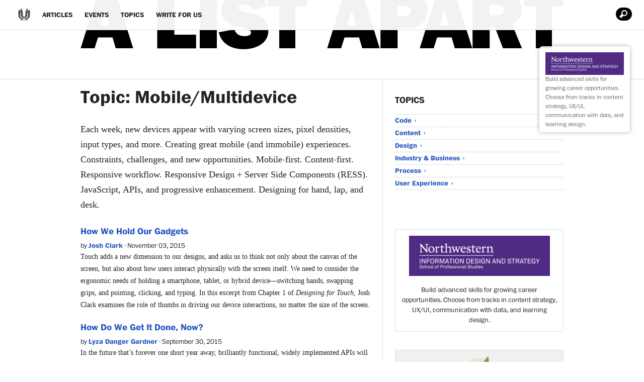

--- FILE ---
content_type: text/html; charset=UTF-8
request_url: https://alistapart.com/blog/topic/mobile-multidevice/
body_size: 13683
content:
<!doctype html>
<html lang="en-US">
<head>
	<meta charset="UTF-8">
	<meta name="viewport" content="width=device-width, initial-scale=1">
	<link rel="profile" href="https://gmpg.org/xfn/11">

	<title>Mobile/Multidevice &#8211; A List Apart</title>
<meta name='robots' content='max-image-preview:large' />
<link rel='dns-prefetch' href='//secure.gravatar.com' />
<link rel='dns-prefetch' href='//stats.wp.com' />
<link rel='dns-prefetch' href='//widgets.wp.com' />
<link rel='dns-prefetch' href='//s0.wp.com' />
<link rel='dns-prefetch' href='//0.gravatar.com' />
<link rel='dns-prefetch' href='//1.gravatar.com' />
<link rel='dns-prefetch' href='//2.gravatar.com' />
<link rel='preconnect' href='//i0.wp.com' />
<link rel="alternate" type="application/rss+xml" title="A List Apart &raquo; Feed" href="https://alistapart.com/main/feed/" />
<style id='wp-img-auto-sizes-contain-inline-css' type='text/css'>
img:is([sizes=auto i],[sizes^="auto," i]){contain-intrinsic-size:3000px 1500px}
/*# sourceURL=wp-img-auto-sizes-contain-inline-css */
</style>
<style id='wp-emoji-styles-inline-css' type='text/css'>

	img.wp-smiley, img.emoji {
		display: inline !important;
		border: none !important;
		box-shadow: none !important;
		height: 1em !important;
		width: 1em !important;
		margin: 0 0.07em !important;
		vertical-align: -0.1em !important;
		background: none !important;
		padding: 0 !important;
	}
/*# sourceURL=wp-emoji-styles-inline-css */
</style>
<style id='wp-block-library-inline-css' type='text/css'>
:root{--wp-block-synced-color:#7a00df;--wp-block-synced-color--rgb:122,0,223;--wp-bound-block-color:var(--wp-block-synced-color);--wp-editor-canvas-background:#ddd;--wp-admin-theme-color:#007cba;--wp-admin-theme-color--rgb:0,124,186;--wp-admin-theme-color-darker-10:#006ba1;--wp-admin-theme-color-darker-10--rgb:0,107,160.5;--wp-admin-theme-color-darker-20:#005a87;--wp-admin-theme-color-darker-20--rgb:0,90,135;--wp-admin-border-width-focus:2px}@media (min-resolution:192dpi){:root{--wp-admin-border-width-focus:1.5px}}.wp-element-button{cursor:pointer}:root .has-very-light-gray-background-color{background-color:#eee}:root .has-very-dark-gray-background-color{background-color:#313131}:root .has-very-light-gray-color{color:#eee}:root .has-very-dark-gray-color{color:#313131}:root .has-vivid-green-cyan-to-vivid-cyan-blue-gradient-background{background:linear-gradient(135deg,#00d084,#0693e3)}:root .has-purple-crush-gradient-background{background:linear-gradient(135deg,#34e2e4,#4721fb 50%,#ab1dfe)}:root .has-hazy-dawn-gradient-background{background:linear-gradient(135deg,#faaca8,#dad0ec)}:root .has-subdued-olive-gradient-background{background:linear-gradient(135deg,#fafae1,#67a671)}:root .has-atomic-cream-gradient-background{background:linear-gradient(135deg,#fdd79a,#004a59)}:root .has-nightshade-gradient-background{background:linear-gradient(135deg,#330968,#31cdcf)}:root .has-midnight-gradient-background{background:linear-gradient(135deg,#020381,#2874fc)}:root{--wp--preset--font-size--normal:16px;--wp--preset--font-size--huge:42px}.has-regular-font-size{font-size:1em}.has-larger-font-size{font-size:2.625em}.has-normal-font-size{font-size:var(--wp--preset--font-size--normal)}.has-huge-font-size{font-size:var(--wp--preset--font-size--huge)}.has-text-align-center{text-align:center}.has-text-align-left{text-align:left}.has-text-align-right{text-align:right}.has-fit-text{white-space:nowrap!important}#end-resizable-editor-section{display:none}.aligncenter{clear:both}.items-justified-left{justify-content:flex-start}.items-justified-center{justify-content:center}.items-justified-right{justify-content:flex-end}.items-justified-space-between{justify-content:space-between}.screen-reader-text{border:0;clip-path:inset(50%);height:1px;margin:-1px;overflow:hidden;padding:0;position:absolute;width:1px;word-wrap:normal!important}.screen-reader-text:focus{background-color:#ddd;clip-path:none;color:#444;display:block;font-size:1em;height:auto;left:5px;line-height:normal;padding:15px 23px 14px;text-decoration:none;top:5px;width:auto;z-index:100000}html :where(.has-border-color){border-style:solid}html :where([style*=border-top-color]){border-top-style:solid}html :where([style*=border-right-color]){border-right-style:solid}html :where([style*=border-bottom-color]){border-bottom-style:solid}html :where([style*=border-left-color]){border-left-style:solid}html :where([style*=border-width]){border-style:solid}html :where([style*=border-top-width]){border-top-style:solid}html :where([style*=border-right-width]){border-right-style:solid}html :where([style*=border-bottom-width]){border-bottom-style:solid}html :where([style*=border-left-width]){border-left-style:solid}html :where(img[class*=wp-image-]){height:auto;max-width:100%}:where(figure){margin:0 0 1em}html :where(.is-position-sticky){--wp-admin--admin-bar--position-offset:var(--wp-admin--admin-bar--height,0px)}@media screen and (max-width:600px){html :where(.is-position-sticky){--wp-admin--admin-bar--position-offset:0px}}

/*# sourceURL=wp-block-library-inline-css */
</style><style id='global-styles-inline-css' type='text/css'>
:root{--wp--preset--aspect-ratio--square: 1;--wp--preset--aspect-ratio--4-3: 4/3;--wp--preset--aspect-ratio--3-4: 3/4;--wp--preset--aspect-ratio--3-2: 3/2;--wp--preset--aspect-ratio--2-3: 2/3;--wp--preset--aspect-ratio--16-9: 16/9;--wp--preset--aspect-ratio--9-16: 9/16;--wp--preset--color--black: #000000;--wp--preset--color--cyan-bluish-gray: #abb8c3;--wp--preset--color--white: #ffffff;--wp--preset--color--pale-pink: #f78da7;--wp--preset--color--vivid-red: #cf2e2e;--wp--preset--color--luminous-vivid-orange: #ff6900;--wp--preset--color--luminous-vivid-amber: #fcb900;--wp--preset--color--light-green-cyan: #7bdcb5;--wp--preset--color--vivid-green-cyan: #00d084;--wp--preset--color--pale-cyan-blue: #8ed1fc;--wp--preset--color--vivid-cyan-blue: #0693e3;--wp--preset--color--vivid-purple: #9b51e0;--wp--preset--gradient--vivid-cyan-blue-to-vivid-purple: linear-gradient(135deg,rgb(6,147,227) 0%,rgb(155,81,224) 100%);--wp--preset--gradient--light-green-cyan-to-vivid-green-cyan: linear-gradient(135deg,rgb(122,220,180) 0%,rgb(0,208,130) 100%);--wp--preset--gradient--luminous-vivid-amber-to-luminous-vivid-orange: linear-gradient(135deg,rgb(252,185,0) 0%,rgb(255,105,0) 100%);--wp--preset--gradient--luminous-vivid-orange-to-vivid-red: linear-gradient(135deg,rgb(255,105,0) 0%,rgb(207,46,46) 100%);--wp--preset--gradient--very-light-gray-to-cyan-bluish-gray: linear-gradient(135deg,rgb(238,238,238) 0%,rgb(169,184,195) 100%);--wp--preset--gradient--cool-to-warm-spectrum: linear-gradient(135deg,rgb(74,234,220) 0%,rgb(151,120,209) 20%,rgb(207,42,186) 40%,rgb(238,44,130) 60%,rgb(251,105,98) 80%,rgb(254,248,76) 100%);--wp--preset--gradient--blush-light-purple: linear-gradient(135deg,rgb(255,206,236) 0%,rgb(152,150,240) 100%);--wp--preset--gradient--blush-bordeaux: linear-gradient(135deg,rgb(254,205,165) 0%,rgb(254,45,45) 50%,rgb(107,0,62) 100%);--wp--preset--gradient--luminous-dusk: linear-gradient(135deg,rgb(255,203,112) 0%,rgb(199,81,192) 50%,rgb(65,88,208) 100%);--wp--preset--gradient--pale-ocean: linear-gradient(135deg,rgb(255,245,203) 0%,rgb(182,227,212) 50%,rgb(51,167,181) 100%);--wp--preset--gradient--electric-grass: linear-gradient(135deg,rgb(202,248,128) 0%,rgb(113,206,126) 100%);--wp--preset--gradient--midnight: linear-gradient(135deg,rgb(2,3,129) 0%,rgb(40,116,252) 100%);--wp--preset--font-size--small: 13px;--wp--preset--font-size--medium: 20px;--wp--preset--font-size--large: 36px;--wp--preset--font-size--x-large: 42px;--wp--preset--spacing--20: 0.44rem;--wp--preset--spacing--30: 0.67rem;--wp--preset--spacing--40: 1rem;--wp--preset--spacing--50: 1.5rem;--wp--preset--spacing--60: 2.25rem;--wp--preset--spacing--70: 3.38rem;--wp--preset--spacing--80: 5.06rem;--wp--preset--shadow--natural: 6px 6px 9px rgba(0, 0, 0, 0.2);--wp--preset--shadow--deep: 12px 12px 50px rgba(0, 0, 0, 0.4);--wp--preset--shadow--sharp: 6px 6px 0px rgba(0, 0, 0, 0.2);--wp--preset--shadow--outlined: 6px 6px 0px -3px rgb(255, 255, 255), 6px 6px rgb(0, 0, 0);--wp--preset--shadow--crisp: 6px 6px 0px rgb(0, 0, 0);}:where(.is-layout-flex){gap: 0.5em;}:where(.is-layout-grid){gap: 0.5em;}body .is-layout-flex{display: flex;}.is-layout-flex{flex-wrap: wrap;align-items: center;}.is-layout-flex > :is(*, div){margin: 0;}body .is-layout-grid{display: grid;}.is-layout-grid > :is(*, div){margin: 0;}:where(.wp-block-columns.is-layout-flex){gap: 2em;}:where(.wp-block-columns.is-layout-grid){gap: 2em;}:where(.wp-block-post-template.is-layout-flex){gap: 1.25em;}:where(.wp-block-post-template.is-layout-grid){gap: 1.25em;}.has-black-color{color: var(--wp--preset--color--black) !important;}.has-cyan-bluish-gray-color{color: var(--wp--preset--color--cyan-bluish-gray) !important;}.has-white-color{color: var(--wp--preset--color--white) !important;}.has-pale-pink-color{color: var(--wp--preset--color--pale-pink) !important;}.has-vivid-red-color{color: var(--wp--preset--color--vivid-red) !important;}.has-luminous-vivid-orange-color{color: var(--wp--preset--color--luminous-vivid-orange) !important;}.has-luminous-vivid-amber-color{color: var(--wp--preset--color--luminous-vivid-amber) !important;}.has-light-green-cyan-color{color: var(--wp--preset--color--light-green-cyan) !important;}.has-vivid-green-cyan-color{color: var(--wp--preset--color--vivid-green-cyan) !important;}.has-pale-cyan-blue-color{color: var(--wp--preset--color--pale-cyan-blue) !important;}.has-vivid-cyan-blue-color{color: var(--wp--preset--color--vivid-cyan-blue) !important;}.has-vivid-purple-color{color: var(--wp--preset--color--vivid-purple) !important;}.has-black-background-color{background-color: var(--wp--preset--color--black) !important;}.has-cyan-bluish-gray-background-color{background-color: var(--wp--preset--color--cyan-bluish-gray) !important;}.has-white-background-color{background-color: var(--wp--preset--color--white) !important;}.has-pale-pink-background-color{background-color: var(--wp--preset--color--pale-pink) !important;}.has-vivid-red-background-color{background-color: var(--wp--preset--color--vivid-red) !important;}.has-luminous-vivid-orange-background-color{background-color: var(--wp--preset--color--luminous-vivid-orange) !important;}.has-luminous-vivid-amber-background-color{background-color: var(--wp--preset--color--luminous-vivid-amber) !important;}.has-light-green-cyan-background-color{background-color: var(--wp--preset--color--light-green-cyan) !important;}.has-vivid-green-cyan-background-color{background-color: var(--wp--preset--color--vivid-green-cyan) !important;}.has-pale-cyan-blue-background-color{background-color: var(--wp--preset--color--pale-cyan-blue) !important;}.has-vivid-cyan-blue-background-color{background-color: var(--wp--preset--color--vivid-cyan-blue) !important;}.has-vivid-purple-background-color{background-color: var(--wp--preset--color--vivid-purple) !important;}.has-black-border-color{border-color: var(--wp--preset--color--black) !important;}.has-cyan-bluish-gray-border-color{border-color: var(--wp--preset--color--cyan-bluish-gray) !important;}.has-white-border-color{border-color: var(--wp--preset--color--white) !important;}.has-pale-pink-border-color{border-color: var(--wp--preset--color--pale-pink) !important;}.has-vivid-red-border-color{border-color: var(--wp--preset--color--vivid-red) !important;}.has-luminous-vivid-orange-border-color{border-color: var(--wp--preset--color--luminous-vivid-orange) !important;}.has-luminous-vivid-amber-border-color{border-color: var(--wp--preset--color--luminous-vivid-amber) !important;}.has-light-green-cyan-border-color{border-color: var(--wp--preset--color--light-green-cyan) !important;}.has-vivid-green-cyan-border-color{border-color: var(--wp--preset--color--vivid-green-cyan) !important;}.has-pale-cyan-blue-border-color{border-color: var(--wp--preset--color--pale-cyan-blue) !important;}.has-vivid-cyan-blue-border-color{border-color: var(--wp--preset--color--vivid-cyan-blue) !important;}.has-vivid-purple-border-color{border-color: var(--wp--preset--color--vivid-purple) !important;}.has-vivid-cyan-blue-to-vivid-purple-gradient-background{background: var(--wp--preset--gradient--vivid-cyan-blue-to-vivid-purple) !important;}.has-light-green-cyan-to-vivid-green-cyan-gradient-background{background: var(--wp--preset--gradient--light-green-cyan-to-vivid-green-cyan) !important;}.has-luminous-vivid-amber-to-luminous-vivid-orange-gradient-background{background: var(--wp--preset--gradient--luminous-vivid-amber-to-luminous-vivid-orange) !important;}.has-luminous-vivid-orange-to-vivid-red-gradient-background{background: var(--wp--preset--gradient--luminous-vivid-orange-to-vivid-red) !important;}.has-very-light-gray-to-cyan-bluish-gray-gradient-background{background: var(--wp--preset--gradient--very-light-gray-to-cyan-bluish-gray) !important;}.has-cool-to-warm-spectrum-gradient-background{background: var(--wp--preset--gradient--cool-to-warm-spectrum) !important;}.has-blush-light-purple-gradient-background{background: var(--wp--preset--gradient--blush-light-purple) !important;}.has-blush-bordeaux-gradient-background{background: var(--wp--preset--gradient--blush-bordeaux) !important;}.has-luminous-dusk-gradient-background{background: var(--wp--preset--gradient--luminous-dusk) !important;}.has-pale-ocean-gradient-background{background: var(--wp--preset--gradient--pale-ocean) !important;}.has-electric-grass-gradient-background{background: var(--wp--preset--gradient--electric-grass) !important;}.has-midnight-gradient-background{background: var(--wp--preset--gradient--midnight) !important;}.has-small-font-size{font-size: var(--wp--preset--font-size--small) !important;}.has-medium-font-size{font-size: var(--wp--preset--font-size--medium) !important;}.has-large-font-size{font-size: var(--wp--preset--font-size--large) !important;}.has-x-large-font-size{font-size: var(--wp--preset--font-size--x-large) !important;}
/*# sourceURL=global-styles-inline-css */
</style>

<style id='classic-theme-styles-inline-css' type='text/css'>
/*! This file is auto-generated */
.wp-block-button__link{color:#fff;background-color:#32373c;border-radius:9999px;box-shadow:none;text-decoration:none;padding:calc(.667em + 2px) calc(1.333em + 2px);font-size:1.125em}.wp-block-file__button{background:#32373c;color:#fff;text-decoration:none}
/*# sourceURL=/wp-includes/css/classic-themes.min.css */
</style>
<link rel='stylesheet' id='ala-style-css' href='https://alistapart.com/wp-content/themes/ala/style.css?ver=1757090064' type='text/css' media='all' />
<link rel='stylesheet' id='ala-prism-style-css' href='https://alistapart.com/wp-content/themes/ala/js/prism/prism.css?ver=1.0' type='text/css' media='all' />
<link rel='stylesheet' id='jetpack_likes-css' href='https://alistapart.com/wp-content/plugins/jetpack/modules/likes/style.css?ver=15.4-a.1' type='text/css' media='all' />
<script type="text/javascript" src="https://alistapart.com/wp-includes/js/jquery/jquery.min.js?ver=3.7.1" id="jquery-core-js"></script>
<script type="text/javascript" src="https://alistapart.com/wp-includes/js/jquery/jquery-migrate.min.js?ver=3.4.1" id="jquery-migrate-js"></script>
<link rel="https://api.w.org/" href="https://alistapart.com/wp-json/" /><link rel="alternate" title="JSON" type="application/json" href="https://alistapart.com/wp-json/wp/v2/categories/20" /><link rel="EditURI" type="application/rsd+xml" title="RSD" href="https://alistapart.com/xmlrpc.php?rsd" />

	<style>img#wpstats{display:none}</style>
		<meta name="description" content="Each week, new devices appear with varying screen sizes, pixel densities, input types, and more. Creating great mobile (and immobile) experiences. Constraints, challenges, and new opportunities. Mobile-first. Content-first. Responsive workflow. Responsive Design + Server Side Components (RESS). JavaScript, APIs, and progressive enhancement. Designing for hand, lap, and desk." />
		<style type="text/css">
						.site-title,
			.site-description {
				position: absolute;
				clip: rect(1px, 1px, 1px, 1px);
			}

						</style>
		
<!-- Jetpack Open Graph Tags -->
<meta property="og:type" content="website" />
<meta property="og:title" content="Mobile/Multidevice &#8211; A List Apart" />
<meta property="og:url" content="https://alistapart.com/blog/topic/mobile-multidevice/" />
<meta property="og:description" content="Each week, new devices appear with varying screen sizes, pixel densities, input types, and more. Creating great mobile (and immobile) experiences. Constraints, challenges, and new opportunities. Mo…" />
<meta property="og:site_name" content="A List Apart" />
<meta property="og:image" content="https://s0.wp.com/_si/?t=[base64].newTojEDtdGzV9hV6wY9Zx7WZCMjPNGV0-ORSKXaGUYMQ" />
<meta property="og:image:width" content="1200" />
<meta property="og:image:height" content="630" />
<meta property="og:image:alt" content="" />
<meta property="og:locale" content="en_US" />
<meta name="twitter:site" content="@alistapart" />

<!-- End Jetpack Open Graph Tags -->
<link rel="icon" href="https://i0.wp.com/alistapart.com/wp-content/uploads/2019/03/cropped-icon_navigation-laurel-512.jpg?fit=32%2C32&#038;ssl=1" sizes="32x32" />
<link rel="icon" href="https://i0.wp.com/alistapart.com/wp-content/uploads/2019/03/cropped-icon_navigation-laurel-512.jpg?fit=192%2C192&#038;ssl=1" sizes="192x192" />
<link rel="apple-touch-icon" href="https://i0.wp.com/alistapart.com/wp-content/uploads/2019/03/cropped-icon_navigation-laurel-512.jpg?fit=180%2C180&#038;ssl=1" />
<meta name="msapplication-TileImage" content="https://i0.wp.com/alistapart.com/wp-content/uploads/2019/03/cropped-icon_navigation-laurel-512.jpg?fit=270%2C270&#038;ssl=1" />
		<style type="text/css" id="wp-custom-css">
			/*2025-05-20 Tonci https://wp.me/p9MPsk-1eo#comment-44317*/

.ala-share div.sharedaddy .sd-social-icon .sd-content ul li[class*="share-"] a.sd-button
{
	max-width:unset!important;
}

.mailpoet_page-template-default .ala-author, .mailpoet_page-template-default .entry-meta
{
	display:none;
}

/*before 2025-05-13*/
.ala-editors-note a {
	text-decoration: underline;
}
i, em, cite {
	font-weight: inherit;
}

code, kbd, tt, var {
    font-size: .9375em;
    text-transform: none;
}
.ala-opening-quote figure.quote blockquote p {
	display: inline;
}
.ala-opening-quote figure.quote blockquote::before, .ala-opening-quote figure.quote blockquote::after {
	content: "";
}
.ala-opening-quote figure.quote blockquote > p:first-child::before {
	content: "“";
}
.ala-opening-quote figure.quote blockquote > p:first-child::after {
	content: "”";
}

@media only screen and (max-width: 47.9375em) {
	/* ----------------------	RESPONSIVE TABLES	---------------------- */
	figure:not(.not-rwd) table {
	    display: block;
	    width: 100%;
	    border-bottom: 1px solid #bfbfbf;
	}

	figure:not(.not-rwd) table caption {
		display: block;
	}

	figure:not(.not-rwd) table thead {
		display: none;
		visibility: hidden;
	}

	figure:not(.not-rwd) table tbody, figure:not(.not-rwd) table tr, figure:not(.not-rwd) table th, figure:not(.not-rwd) table td {
		border: 0;
		display: block;
		padding: 0;
		text-align: left;
		white-space: normal;
	}

	figure:not(.not-rwd) table tr {
		margin: 1em 0;
	}
	
	figure:not(.not-rwd) .gist table {
		display: table;
	}

	figure:not(.not-rwd) .gist table tr {
		display: table-row;
		margin-bottom: 0;
	}

	figure:not(.not-rwd) .gist table td {
		display: table-cell;
	}

	table th[data-title]:before,
	table td[data-title]:before {
		content: attr(data-title) ": ";
		font-weight: bold;
		font-family: "Franklin ITC", sans-serif;
	}

	table th:not([data-title]) {
		font-weight: bold;
		font-family: "Franklin ITC", sans-serif;
	}

	table td:empty {
		display: none;
	}
	.main-content > figure:not(.not-rwd) table tbody tr:nth-child(odd) td {
     	background: none; 
	}

.col-1 tr :nth-child(1):not(code), .col-2 tr :nth-child(2):not(code), .col-3 tr :nth-child(3):not(code):not(span), .col-4 tr :nth-child(4):not(code) {
		border: none;
	}

	caption {
		border: none;
		border-bottom: 1px solid #bfbfbf;
	}

	.main-content > figure table th, .main-content > figure table td {
		padding-top: 8px;
		padding-bottom: 8px;
	}
	
	figure.not-rwd {
		overflow: auto;
	}
	
	.entry-content>figure table tbody tr:nth-child(2n+1) td, .entry-content>table tbody tr:nth-child(2n+1) td {
    background: transparent;
}
}


/* Author archives - add margin below list of authors / kathrynwp */
body.author .ala-sidebar-author {
    margin-bottom: 35px;
}
		</style>
				<!-- Jetpack Google Analytics -->
		<script async src='https://www.googletagmanager.com/gtag/js?id=G-F1JXXVHTDV'></script>
		<script>
			window.dataLayer = window.dataLayer || [];
			function gtag() { dataLayer.push( arguments ); }
			gtag( 'js', new Date() );
			gtag( 'config', "G-F1JXXVHTDV" );
					</script>
		<!-- End Jetpack Google Analytics -->
		</head>

<body class="archive category category-mobile-multidevice category-20 wp-custom-logo wp-theme-ala hfeed article-how-we-hold-our-gadgets" itemscope itemtype="http://schema.org/Article">
<div id="page" class="site">
	<a class="skip-link screen-reader-text" href="#content">Skip to content</a>

	<header id="masthead" class="site-header">
		<div class="site-branding">
			<a href="https://alistapart.com/" class="custom-logo-link" rel="home"><img width="960" height="98" src="https://i0.wp.com/alistapart.com/wp-content/uploads/2019/03/ala-logo-big.png?fit=960%2C98&amp;ssl=1" class="custom-logo" alt="A List Apart" decoding="async" fetchpriority="high" srcset="https://i0.wp.com/alistapart.com/wp-content/uploads/2019/03/ala-logo-big.png?w=960&amp;ssl=1 960w, https://i0.wp.com/alistapart.com/wp-content/uploads/2019/03/ala-logo-big.png?resize=300%2C31&amp;ssl=1 300w, https://i0.wp.com/alistapart.com/wp-content/uploads/2019/03/ala-logo-big.png?resize=768%2C78&amp;ssl=1 768w" sizes="(max-width: 960px) 100vw, 960px" /></a>				<p class="site-title"><a href="https://alistapart.com/" rel="home"  itemscope itemtype="http://schema.org/ImageObject">A List Apart</a></p>
								<p class="site-description">For people who make websites</p>
					</div><!-- .site-branding -->

		<nav id="site-navigation" class="main-navigation" itemscope="" itemtype="http://schema.org/SiteNavigationElement">
			<button class="menu-toggle" aria-controls="primary-menu" aria-expanded="false"><span class="screen-reader-text">Primary Menu</span></button>
			<div class="menu-site-header-container"><ul id="primary-menu" class="menu"><li id="menu-item-6000493" class="ala-home-url menu-item menu-item-type-custom menu-item-object-custom menu-item-home menu-item-6000493"><a href="https://alistapart.com" itemprop="url"><span itemprop="name">Home</span></a></li>
<li id="menu-item-6000494" class="menu-item menu-item-type-post_type menu-item-object-page current_page_parent menu-item-6000494"><a href="https://alistapart.com/articles/" itemprop="url"><span itemprop="name">Articles</span></a></li>
<li id="menu-item-6000495" class="menu-item menu-item-type-post_type menu-item-object-page menu-item-6000495"><a href="https://alistapart.com/events/" itemprop="url"><span itemprop="name">Events</span></a></li>
<li id="menu-item-6000496" class="menu-item menu-item-type-post_type menu-item-object-page menu-item-6000496"><a href="https://alistapart.com/topics/" itemprop="url"><span itemprop="name">Topics</span></a></li>
<li id="menu-item-6000497" class="menu-item menu-item-type-post_type menu-item-object-page menu-item-6000497"><a href="https://alistapart.com/about/contribute/" itemprop="url"><span itemprop="name">Write for Us</span></a></li>
</ul></div>
			<form role="search" method="get" class="search-form" action="https://alistapart.com/">
				<label>
					<span class="screen-reader-text">Search for:</span>
					<input type="search" class="search-field" placeholder="Search &hellip;" value="" name="s" />
				</label>
				<input type="submit" class="search-submit" value="Search" />
			</form>		</nav><!-- #site-navigation -->

	</header><!-- #masthead -->

	<div id="content" class="site-content">
	<div class="two-column-layout">
		<div id="primary" class="content-area column-content">
			<main id="main" class="site-main">
				
					<header class="page-header">
						<h1 class="page-title">Topic: Mobile/Multidevice</h1>
						<div class="archive-description"><p>Each week, new devices appear with varying screen sizes, pixel densities, input types, and more. Creating great mobile (and immobile) experiences. Constraints, challenges, and new opportunities. Mobile-first. Content-first. Responsive workflow. Responsive Design + Server Side Components (RESS). JavaScript, APIs, and progressive enhancement. Designing for hand, lap, and desk.</p>
</div>					</header>

					
<article id="post-16262" class="post-16262 article type-article status-publish has-post-thumbnail hentry category-mobile-multidevice">
	<header class="entry-header">
		<h2 class="entry-title"><a href="https://alistapart.com/article/how-we-hold-our-gadgets/" rel="bookmark">How We Hold Our Gadgets</a></h2>			<div class="entry-meta">
				<span class="byline"> by <span class="author vcard" itemprop="author" itemscope itemtype="http://schema.org/Person"><a class="url fn n" href="https://alistapart.com/author/joshclark/" itemprop="url"> <span itemprop="name">Josh Clark</span></a></span></span><span class="posted-on"><time class="entry-date published updated" datetime="2015-11-03T10:00:00-05:00">November 03, 2015</time></span>			</div><!-- .entry-meta -->
			</header><!-- .entry-header -->

	<div class="entry-content">
		<p>Touch adds a new dimension to our designs, and asks us to think not only about the canvas of the screen, but also about how users interact physically with the screen itself. We need to consider the ergonomic needs of holding a smartphone, tablet, or hybrid device—switching hands, swapping grips, and pointing, clicking, and typing. In this excerpt from Chapter 1 of <cite>Designing for Touch</cite>, Josh Clark examines the role of thumbs in driving our device interactions, no matter the size of the screen.</p>
	</div><!-- .entry-content -->
</article><!-- #post-16262 -->

<article id="post-16242" class="post-16242 column type-column status-publish hentry category-application-development category-lyza-danger-gardner-on-building-the-web-everywhere category-mobile-multidevice category-the-server-side">
	<header class="entry-header">
		<h2 class="entry-title"><a href="https://alistapart.com/column/how-do-we-get-it-done-now/" rel="bookmark">How Do We Get It Done, Now?</a></h2>			<div class="entry-meta">
				<span class="byline"> by <span class="author vcard" itemprop="author" itemscope itemtype="http://schema.org/Person"><a class="url fn n" href="https://alistapart.com/author/lgardner/" itemprop="url"> <span itemprop="name">Lyza Danger Gardner</span></a></span></span><span class="posted-on"><time class="entry-date published updated" datetime="2015-09-30T08:20:00-04:00">September 30, 2015</time></span>			</div><!-- .entry-meta -->
			</header><!-- .entry-header -->

	<div class="entry-content">
		<p>In the future that’s forever one short year away, brilliantly functional, widely implemented APIs will redeem us from our toil and trouble. We just have to get ready for their coming, while seeing to the nitty-gritty of making the web work in the present. Sadly, it&#8217;s a lot less predictable than that. Every new standard has to start small, and we’ll always need to choose which API to back and which to pass over.</p>
	</div><!-- .entry-content -->
</article><!-- #post-16242 -->

<article id="post-16171" class="post-16171 article type-article status-publish has-post-thumbnail hentry category-css category-mobile-multidevice category-state-of-the-web">
	<header class="entry-header">
		<h2 class="entry-title"><a href="https://alistapart.com/article/container-queries-once-more-unto-the-breach/" rel="bookmark">Container Queries: Once More Unto the Breach</a></h2>			<div class="entry-meta">
				<span class="byline"> by <span class="author vcard" itemprop="author" itemscope itemtype="http://schema.org/Person"><a class="url fn n" href="https://alistapart.com/author/matmarquis/" itemprop="url"> <span itemprop="name">Mat Marquis</span></a></span></span><span class="posted-on"><time class="entry-date published updated" datetime="2015-06-30T10:00:00-04:00">June 30, 2015</time></span>			</div><!-- .entry-meta -->
			</header><!-- .entry-header -->

	<div class="entry-content">
		<p>Media queries have been the go-to tool in building responsive sites, allowing us to resize and recombine modules to suit multiple contexts, layouts, and viewports. But relying on fixed viewport sizes can quickly twist stylesheets into Gordian knots. We still need a future-friendly way to manage responsive CSS. Mat Marquis explores the problem and the progress toward the solution—and issues a rallying call.</p>
	</div><!-- .entry-content -->
</article><!-- #post-16171 -->

<article id="post-16138" class="post-16138 column type-column status-publish hentry category-application-development category-browsers category-css category-html category-interaction-design category-javascript category-mark-llobrera-professional-amateurs category-mobile-multidevice category-state-of-the-web category-user-experience">
	<header class="entry-header">
		<h2 class="entry-title"><a href="https://alistapart.com/column/instant-web/" rel="bookmark">Instant Web</a></h2>			<div class="entry-meta">
				<span class="byline"> by <span class="author vcard" itemprop="author" itemscope itemtype="http://schema.org/Person"><a class="url fn n" href="https://alistapart.com/author/mllobrera/" itemprop="url"> <span itemprop="name">Mark Llobrera</span></a></span></span><span class="posted-on"><time class="entry-date published updated" datetime="2015-05-21T08:29:00-04:00">May 21, 2015</time></span>			</div><!-- .entry-meta -->
			</header><!-- .entry-header -->

	<div class="entry-content">
		<p>For some, Facebook’s Instant Articles is a sign that the traditional web stack is incapable of giving users a first-class reading experience. But the sluggish performance of the web isn’t due to an inherent flaw in the technology. That particular problem originates between the seat and the keyboard, where builders make choices that bloat their sites. For Mark Llobrera, Instant Articles is a sign that we need to prioritize performance like we actually mean it.</p>
	</div><!-- .entry-content -->
</article><!-- #post-16138 -->

<article id="post-16092" class="post-16092 column type-column status-publish hentry category-code category-css category-matt-griffin-on-how-we-work category-mobile-multidevice category-responsive-design category-typography-web-fonts category-usability category-workflow-tools">
	<header class="entry-header">
		<h2 class="entry-title"><a href="https://alistapart.com/column/readable-wearables/" rel="bookmark">Readable Wearables</a></h2>			<div class="entry-meta">
				<span class="byline"> by <span class="author vcard" itemprop="author" itemscope itemtype="http://schema.org/Person"><a class="url fn n" href="https://alistapart.com/author/mattgriffin/" itemprop="url"> <span itemprop="name">Matt Griffin</span></a></span></span><span class="posted-on"><time class="entry-date published updated" datetime="2015-03-19T08:30:00-04:00">March 19, 2015</time></span>			</div><!-- .entry-meta -->
			</header><!-- .entry-header -->

	<div class="entry-content">
		<p>Displays that are more tiny than our lowest-size breakpoints require a more condensed range of type sizes. If you don&#8217;t already have in place a typographic system that can absorb the demands of this new context (watches, wearables, digital sticky notes, whatever), now might be the time to consider it. Matt Griffin was ready for anything because his site was simple and built to be future friendly.</p>
	</div><!-- .entry-content -->
</article><!-- #post-16092 -->

<article id="post-16013" class="post-16013 article type-article status-publish has-post-thumbnail hentry category-html category-mobile-multidevice category-responsive-design">
	<header class="entry-header">
		<h2 class="entry-title"><a href="https://alistapart.com/article/planning-for-performance/" rel="bookmark">Planning for Performance</a></h2>			<div class="entry-meta">
				<span class="byline"> by <span class="author vcard" itemprop="author" itemscope itemtype="http://schema.org/Person"><a class="url fn n" href="https://alistapart.com/author/scottjehl/" itemprop="url"> <span itemprop="name">Scott Jehl</span></a></span></span><span class="posted-on"><time class="entry-date published updated" datetime="2014-11-25T10:00:00-05:00">November 25, 2014</time></span>			</div><!-- .entry-meta -->
			</header><!-- .entry-header -->

	<div class="entry-content">
		<p>We should build websites that are not merely responsive, but sustainable, globally accessible, and, well, <em>responsible</em>, as Scott Jehl suggests in his new book, <cite>Responsible Responsive Design</cite>. Our approaches to responsive websites need to consider ever-changing devices, limited networks, and unexpected contexts. In this excerpt from Chapter 3, Scott discusses page load times and the responsible delivery of code.</p>
	</div><!-- .entry-content -->
</article><!-- #post-16013 -->

<article id="post-15946" class="post-15946 post type-post status-publish format-standard hentry category-application-development category-industry category-mobile-multidevice">
	<header class="entry-header">
		<h2 class="entry-title"><a href="https://alistapart.com/blog/post/awkward-cousins/" rel="bookmark">Awkward Cousins</a></h2>			<div class="entry-meta">
				<span class="byline"> by <span class="author vcard" itemprop="author" itemscope itemtype="http://schema.org/Person"><a class="url fn n" href="https://alistapart.com/author/acolangelo/" itemprop="url"> <span itemprop="name">Anthony Colangelo</span></a></span></span><span class="posted-on"><time class="entry-date published" datetime="2014-09-08T10:00:00-04:00">September 08, 2014</time><time class="updated" datetime="2019-08-12T14:27:27-04:00">August 12, 2019</time></span>			</div><!-- .entry-meta -->
			</header><!-- .entry-header -->

	<div class="entry-content">
		<p>As users we switch seamlessly between the web and apps, yet as designers and developers we huddle in separate rooms. Wouldn’t this party be livelier if we mingled?</p>
	</div><!-- .entry-content -->
</article><!-- #post-15946 -->

<article id="post-15879" class="post-15879 column type-column status-publish hentry category-lyza-danger-gardner-on-building-the-web-everywhere category-mobile-multidevice category-responsive-design category-workflow-tools">
	<header class="entry-header">
		<h2 class="entry-title"><a href="https://alistapart.com/column/look-at-the-big-picture/" rel="bookmark">Look at the Big Picture</a></h2>			<div class="entry-meta">
				<span class="byline"> by <span class="author vcard" itemprop="author" itemscope itemtype="http://schema.org/Person"><a class="url fn n" href="https://alistapart.com/author/lgardner/" itemprop="url"> <span itemprop="name">Lyza Danger Gardner</span></a></span></span><span class="posted-on"><time class="entry-date published updated" datetime="2014-05-08T08:30:00-04:00">May 08, 2014</time></span>			</div><!-- .entry-meta -->
			</header><!-- .entry-header -->

	<div class="entry-content">
		<p>It’s easy to see that automation can streamline image-optimization for all the varied contexts on the pan-device web. What’s harder to imagine is a future where foregrounding meaningful content in images can be handled by an algorithm. Art direction still requires human intervention, and that’s often a luxury in high-production environments.</p>
	</div><!-- .entry-content -->
</article><!-- #post-15879 -->

<article id="post-15783" class="post-15783 post type-post status-publish format-standard hentry category-mobile-multidevice">
	<header class="entry-header">
		<h2 class="entry-title"><a href="https://alistapart.com/blog/post/device-ram-and-image-megapixel-limit/" rel="bookmark">Device RAM and image megapixel limit</a></h2>			<div class="entry-meta">
				<span class="byline"> by <span class="author vcard" itemprop="author" itemscope itemtype="http://schema.org/Person"><a class="url fn n" href="https://alistapart.com/author/roseweisburd/" itemprop="url"> <span itemprop="name">Rose Weisburd</span></a></span></span><span class="posted-on"><time class="entry-date published" datetime="2013-12-05T06:37:10-05:00">December 05, 2013</time><time class="updated" datetime="2019-08-12T14:28:37-04:00">August 12, 2019</time></span>			</div><!-- .entry-meta -->
			</header><!-- .entry-header -->

	<div class="entry-content">
		<p>Andy Clarke experimented with the max decoded size for images on iOS and found that file size isn’t the only thing to keep an eye on.</p>
	</div><!-- .entry-content -->
</article><!-- #post-15783 -->

<article id="post-15778" class="post-15778 article type-article status-publish has-post-thumbnail hentry category-layout-grids category-mobile-multidevice category-responsive-design">
	<header class="entry-header">
		<h2 class="entry-title"><a href="https://alistapart.com/article/surveying-the-big-screen/" rel="bookmark">Surveying the Big Screen</a></h2>			<div class="entry-meta">
				<span class="byline"> by <span class="author vcard" itemprop="author" itemscope itemtype="http://schema.org/Person"><a class="url fn n" href="https://alistapart.com/author/mikepick/" itemprop="url"> <span itemprop="name">Mike Pick</span></a></span></span><span class="posted-on"><time class="entry-date published" datetime="2013-12-04T08:00:00-05:00">December 04, 2013</time><time class="updated" datetime="2019-04-01T12:12:10-04:00">April 01, 2019</time></span>			</div><!-- .entry-meta -->
			</header><!-- .entry-header -->

	<div class="entry-content">
		<p>We’ve been designing responsively for more than three years, now, and have the small-screen pattern libraries and portfolios to prove it. But what about larger screens? While we commonly use liquid design for smaller breakpoints, allowing our content to expand and contract as needed, few of us consider what happens beyond a maximum width of 960 pixels or so—which can leave a heap of unused pixels on a contemporary desktop display. Mike Pick explores how to use negative space, scale, density, and layout devices such as grids, modules, and columns to break through the 1024-pixel layout barrier. </p>
	</div><!-- .entry-content -->
</article><!-- #post-15778 -->

	<nav class="navigation posts-navigation" aria-label="Posts">
		<h2 class="screen-reader-text">Posts navigation</h2>
		<div class="nav-links"><div class="nav-previous"><a href="https://alistapart.com/blog/topic/mobile-multidevice/page/2/" >Previous</a></div></div>
	</nav>
			</main><!-- #main -->
		</div><!-- #primary -->

		<div class="column-sidebar">
			<aside class="topic-sidebar">
				<h3>Topics</h3>
				<div class="menu-topics-container"><ul id="menu-topics" class="menu"><li id="menu-item-6000498" class="menu-item menu-item-type-taxonomy menu-item-object-category menu-item-6000498"><a href="https://alistapart.com/blog/topic/code/" itemprop="url">Code</a></li>
<li id="menu-item-6000505" class="menu-item menu-item-type-taxonomy menu-item-object-category menu-item-6000505"><a href="https://alistapart.com/blog/topic/content/" itemprop="url">Content</a></li>
<li id="menu-item-6000509" class="menu-item menu-item-type-taxonomy menu-item-object-category current-category-ancestor current-menu-ancestor current-menu-parent current-category-parent menu-item-6000509"><a href="https://alistapart.com/blog/topic/design/" itemprop="url">Design</a></li>
<li id="menu-item-6000516" class="menu-item menu-item-type-taxonomy menu-item-object-category menu-item-6000516"><a href="https://alistapart.com/blog/topic/industry-business/" itemprop="url">Industry &#038; Business</a></li>
<li id="menu-item-6000520" class="menu-item menu-item-type-taxonomy menu-item-object-category menu-item-6000520"><a href="https://alistapart.com/blog/topic/process/" itemprop="url">Process</a></li>
<li id="menu-item-6000525" class="menu-item menu-item-type-taxonomy menu-item-object-category menu-item-6000525"><a href="https://alistapart.com/blog/topic/user-experience/" itemprop="url">User Experience</a></li>
</ul></div>			</aside>
			<aside id="secondary" class="widget-area column-sidebar">
	<section id="block-2" class="widget widget_block"><div class="banner">
	<a href="https://sps.northwestern.edu/ala">
	<img decoding="async" class="banner-logo" src="https://alistapart.com/wp-content/uploads/2025/04/IDS_700x200_Logo.gif" alt="Northwestern Information Design and Strategy, School Of Professional Studies" />
<p>Build advanced skills for growing career opportunities. Choose from tracks in content strategy, UX/UI, communication with data, and learning design.</p>
	</a>
</div>


<div class="banner ala-banner">
	<a href="https://abookapart.com/">				<img decoding="async" src="https://alistapart.com/wp-content/uploads/2019/03/logo_a-book-apart-color.png" alt="A Book Apart Logo" class="banner-logo" />
		<p>A Book Apart:<br> Brief books for people who make websites.</p>		
		</a>
</div></section></aside><!-- #secondary -->
		</div>

	</div> <!-- end .two-column-layout -->

</div><!-- #content -->

	<div class="widget-area header-widget">
		<section id="block-3" class="widget widget_block"><div class="banner">
	<a href="https://sps.northwestern.edu/ala">
	<img decoding="async" class="banner-logo" src="https://alistapart.com/wp-content/uploads/2025/04/IDS_700x200_Logo.gif" alt="Northwestern Information Design and Strategy, School Of Professional Studies" />
<p>Build advanced skills for growing career opportunities. Choose from tracks in content strategy, UX/UI, communication with data, and learning design.</p>
	</a>
</div></section>	</div><!-- .header-widget -->
	
<footer id="colophon" class="site-footer" itemscope itemtype="https://schema.org/WebPage">
	<nav class="footer-navigation footer navigation-top"  itemscope itemtype="http://schema.org/SiteNavigationElement">
		<div class="menu-footer-pages-container"><ul id="footer-top-left-menu" class="footer-top-left-menu"><li id="menu-item-6000544" class="menu-item menu-item-type-post_type menu-item-object-page menu-item-6000544"><a href="https://alistapart.com/about/" itemprop="url">About</a></li>
<li id="menu-item-6000545" class="menu-item menu-item-type-post_type menu-item-object-page menu-item-6000545"><a href="https://alistapart.com/authors/" itemprop="url">Authors</a></li>
<li id="menu-item-6000546" class="menu-item menu-item-type-post_type menu-item-object-page menu-item-6000546"><a href="https://alistapart.com/about/masthead/" itemprop="url">Masthead</a></li>
<li id="menu-item-6000547" class="menu-item menu-item-type-post_type menu-item-object-page menu-item-6000547"><a href="https://alistapart.com/about/style-guide/" itemprop="url">Style Guide</a></li>
<li id="menu-item-6000548" class="menu-item menu-item-type-post_type menu-item-object-page menu-item-6000548"><a href="https://alistapart.com/contact/" itemprop="url">Contact</a></li>
<li id="menu-item-6000549" class="menu-item menu-item-type-post_type menu-item-object-page menu-item-6000549"><a href="https://alistapart.com/about/sponsor/" itemprop="url">Sponsorships</a></li>
</ul></div><div class="menu-footer-social-container"><ul id="footer-top-right-menu" class="footer-top-right-menu"><li id="menu-item-6000550" class="footer-menu-title menu-item menu-item-type-custom menu-item-object-custom menu-item-6000550"><a itemprop="url">Follow us:</a></li>
<li id="menu-item-7171602" class="menu-item menu-item-type-post_type menu-item-object-page menu-item-7171602"><a href="https://alistapart.com/about/rss-feed/" itemprop="url">RSS</a></li>
<li id="menu-item-7174935" class="menu-item menu-item-type-post_type menu-item-object-page menu-item-7174935"><a href="https://alistapart.com/email-signup/" itemprop="url">Email</a></li>
<li id="menu-item-6000553" class="menu-item menu-item-type-custom menu-item-object-custom menu-item-6000553"><a href="https://www.facebook.com/alistapart" itemprop="url">Facebook</a></li>
<li id="menu-item-6000554" class="menu-item menu-item-type-custom menu-item-object-custom menu-item-6000554"><a href="https://www.twitter.com/alistapart" itemprop="url">Twitter</a></li>
</ul></div>	</nav>
			<div class="widget-area footer-widget-area-wrap">
			<div class="widget-area footer-widget-area">
				<section id="custom_html-7" class="widget_text widget widget_custom_html"><div class="textwidget custom-html-widget"><div class="footer-promo">
	<a href="https://abookapart.com">
							<img data-recalc-dims="1" src="https://i0.wp.com/alistapart.com/wp-content/uploads/2019/04/promo_aba_2.jpg?w=960&#038;ssl=1" alt="A Book Apart. Brief books for people who design, write, and code.">
		<div class="footer-promo-copy">
				<p class="promo-title">A Book Apart</p>
				<p>Brief books for people who design, write, and code.</p>
				<p>Bundle books and save!</p>
				<p class="arrow">Shop now</p>
						</div>
			</a>
</div>

</div></section>			</div>
		</div>

		
	<div class="site-info-wrap">
		<div class="site-info">
			<p>
				ISSN 1534-0295 &middot; Copyright &copy; <span itemprop="copyrightYear"> 1998–2025</span> <span itemprop="copyrightHolder"> A List Apart &amp; Our Authors</span>			</p>

			<p>
				<a href="https://wordpress.com/wp/?partner_domain=alistapart.com&#038;utm_source=Automattic&#038;utm_medium=colophon&#038;utm_campaign=Concierge%20Referral&#038;utm_term=alistapart.com" class="imprint" target="_blank" rel="nofollow">Proudly powered by WordPress.</a> <a href="https://pressable.com/?utm_source=Automattic&#038;utm_medium=rpc&#038;utm_campaign=Concierge%20Referral&#038;utm_term=concierge" class="imprint" target="_blank" rel="nofollow">Hosted by Pressable.</a>			</p>
		</div><!-- .site-info -->
	</div><!-- .site-info-wrap -->

	<nav class="footer-navigation footer navigation-bottom">
		<ul id="footer-bottom-left-menu" class="footer-bottom-left-menu"><li id="menu-item-6000555" class="menu-item menu-item-type-post_type menu-item-object-page menu-item-6000555"><a href="https://alistapart.com/about/copyright/" itemprop="url">Permissions &#038; Copyright</a></li>
<li id="menu-item-6000556" class="menu-item menu-item-type-post_type menu-item-object-page menu-item-privacy-policy menu-item-6000556"><a rel="privacy-policy" href="https://alistapart.com/about/privacy-policy/" itemprop="url">Privacy Policy</a></li>
<li id="menu-item-6000558" class="menu-item menu-item-type-custom menu-item-object-custom menu-item-6000558"><a href="https://webtype.com/" itemprop="url">Fonts by Webtype</a></li>
</ul><ul id="footer-bottom-right-menu" class="footer-bottom-right-menu"><li id="menu-item-6000559" class="aea menu-item menu-item-type-custom menu-item-object-custom menu-item-6000559"><a href="http://aneventapart.com/" itemprop="url"><span class="screen-reader-text">An Event Apart</span></a></li>
<li id="menu-item-6000560" class="aba menu-item menu-item-type-custom menu-item-object-custom menu-item-6000560"><a href="http://abookapart.com/" itemprop="url"><span class="screen-reader-text">A Book Apart</span></a></li>
</ul>	</nav>
</footer><!-- #colophon -->
</div><!-- #page -->
<script type="speculationrules">
{"prefetch":[{"source":"document","where":{"and":[{"href_matches":"/*"},{"not":{"href_matches":["/wp-*.php","/wp-admin/*","/wp-content/uploads/*","/wp-content/*","/wp-content/plugins/*","/wp-content/themes/ala/*","/*\\?(.+)"]}},{"not":{"selector_matches":"a[rel~=\"nofollow\"]"}},{"not":{"selector_matches":".no-prefetch, .no-prefetch a"}}]},"eagerness":"conservative"}]}
</script>
	<!-- Google Analytics -->
<script>
	(function(i,s,o,g,r,a,m){i['GoogleAnalyticsObject']=r;i[r]=i[r]||function(){(i[r].q=i[r].q||[]).push(arguments)},i[r].l=1*new Date();a=s.createElement(o),
	m=s.getElementsByTagName(o)[0];a.async=1;a.src=g;m.parentNode.insertBefore(a,m)
	})(window,document,'script','//www.google-analytics.com/analytics.js','ga');

	ga('create', 'UA-11757054-1', 'auto');
	ga('send', 'pageview');
</script>
<!-- End Google Analytics -->
	<script type="text/javascript" src="https://alistapart.com/wp-content/themes/ala/js/navigation.js?ver=20151215" id="ala-navigation-js"></script>
<script type="text/javascript" src="https://alistapart.com/wp-content/themes/ala/js/prism/prism.js?ver=1.0" id="ala-prism-js"></script>
<script type="text/javascript" src="https://alistapart.com/wp-content/themes/ala/js/skip-link-focus-fix.js?ver=20151215" id="ala-skip-link-focus-fix-js"></script>
<script type="text/javascript" src="https://alistapart.com/wp-content/themes/ala/js/adchecka.js?ver=1.0" id="ala-adchecka-js"></script>
<script type="text/javascript" src="https://alistapart.com/wp-content/themes/ala/js/loadadchecka.js?ver=1.0" id="ala-loadadchecka-js"></script>
<script type="text/javascript" id="jetpack-stats-js-before">
/* <![CDATA[ */
_stq = window._stq || [];
_stq.push([ "view", {"v":"ext","blog":"158094726","post":"0","tz":"-5","srv":"alistapart.com","arch_cat":"mobile-multidevice","arch_results":"10","hp":"atomic","ac":"3","amp":"0","j":"1:15.4-a.1"} ]);
_stq.push([ "clickTrackerInit", "158094726", "0" ]);
//# sourceURL=jetpack-stats-js-before
/* ]]> */
</script>
<script type="text/javascript" src="https://stats.wp.com/e-202550.js" id="jetpack-stats-js" defer="defer" data-wp-strategy="defer"></script>
<script id="wp-emoji-settings" type="application/json">
{"baseUrl":"https://s.w.org/images/core/emoji/17.0.2/72x72/","ext":".png","svgUrl":"https://s.w.org/images/core/emoji/17.0.2/svg/","svgExt":".svg","source":{"concatemoji":"https://alistapart.com/wp-includes/js/wp-emoji-release.min.js?ver=6.9"}}
</script>
<script type="module">
/* <![CDATA[ */
/*! This file is auto-generated */
const a=JSON.parse(document.getElementById("wp-emoji-settings").textContent),o=(window._wpemojiSettings=a,"wpEmojiSettingsSupports"),s=["flag","emoji"];function i(e){try{var t={supportTests:e,timestamp:(new Date).valueOf()};sessionStorage.setItem(o,JSON.stringify(t))}catch(e){}}function c(e,t,n){e.clearRect(0,0,e.canvas.width,e.canvas.height),e.fillText(t,0,0);t=new Uint32Array(e.getImageData(0,0,e.canvas.width,e.canvas.height).data);e.clearRect(0,0,e.canvas.width,e.canvas.height),e.fillText(n,0,0);const a=new Uint32Array(e.getImageData(0,0,e.canvas.width,e.canvas.height).data);return t.every((e,t)=>e===a[t])}function p(e,t){e.clearRect(0,0,e.canvas.width,e.canvas.height),e.fillText(t,0,0);var n=e.getImageData(16,16,1,1);for(let e=0;e<n.data.length;e++)if(0!==n.data[e])return!1;return!0}function u(e,t,n,a){switch(t){case"flag":return n(e,"\ud83c\udff3\ufe0f\u200d\u26a7\ufe0f","\ud83c\udff3\ufe0f\u200b\u26a7\ufe0f")?!1:!n(e,"\ud83c\udde8\ud83c\uddf6","\ud83c\udde8\u200b\ud83c\uddf6")&&!n(e,"\ud83c\udff4\udb40\udc67\udb40\udc62\udb40\udc65\udb40\udc6e\udb40\udc67\udb40\udc7f","\ud83c\udff4\u200b\udb40\udc67\u200b\udb40\udc62\u200b\udb40\udc65\u200b\udb40\udc6e\u200b\udb40\udc67\u200b\udb40\udc7f");case"emoji":return!a(e,"\ud83e\u1fac8")}return!1}function f(e,t,n,a){let r;const o=(r="undefined"!=typeof WorkerGlobalScope&&self instanceof WorkerGlobalScope?new OffscreenCanvas(300,150):document.createElement("canvas")).getContext("2d",{willReadFrequently:!0}),s=(o.textBaseline="top",o.font="600 32px Arial",{});return e.forEach(e=>{s[e]=t(o,e,n,a)}),s}function r(e){var t=document.createElement("script");t.src=e,t.defer=!0,document.head.appendChild(t)}a.supports={everything:!0,everythingExceptFlag:!0},new Promise(t=>{let n=function(){try{var e=JSON.parse(sessionStorage.getItem(o));if("object"==typeof e&&"number"==typeof e.timestamp&&(new Date).valueOf()<e.timestamp+604800&&"object"==typeof e.supportTests)return e.supportTests}catch(e){}return null}();if(!n){if("undefined"!=typeof Worker&&"undefined"!=typeof OffscreenCanvas&&"undefined"!=typeof URL&&URL.createObjectURL&&"undefined"!=typeof Blob)try{var e="postMessage("+f.toString()+"("+[JSON.stringify(s),u.toString(),c.toString(),p.toString()].join(",")+"));",a=new Blob([e],{type:"text/javascript"});const r=new Worker(URL.createObjectURL(a),{name:"wpTestEmojiSupports"});return void(r.onmessage=e=>{i(n=e.data),r.terminate(),t(n)})}catch(e){}i(n=f(s,u,c,p))}t(n)}).then(e=>{for(const n in e)a.supports[n]=e[n],a.supports.everything=a.supports.everything&&a.supports[n],"flag"!==n&&(a.supports.everythingExceptFlag=a.supports.everythingExceptFlag&&a.supports[n]);var t;a.supports.everythingExceptFlag=a.supports.everythingExceptFlag&&!a.supports.flag,a.supports.everything||((t=a.source||{}).concatemoji?r(t.concatemoji):t.wpemoji&&t.twemoji&&(r(t.twemoji),r(t.wpemoji)))});
//# sourceURL=https://alistapart.com/wp-includes/js/wp-emoji-loader.min.js
/* ]]> */
</script>
		<script type="text/javascript">
			(function() {
			var t   = document.createElement( 'script' );
			t.type  = 'text/javascript';
			t.async = true;
			t.id    = 'gauges-tracker';
			t.setAttribute( 'data-site-id', '606492000b21314ec4b22148' );
			t.src = '//secure.gaug.es/track.js';
			var s = document.getElementsByTagName( 'script' )[0];
			s.parentNode.insertBefore( t, s );
			})();
		</script>
		</body>
</html>
<!--
	generated 259 seconds ago
	generated in 0.581 seconds
	served from batcache in 0.003 seconds
	expires in 41 seconds
-->


--- FILE ---
content_type: text/css
request_url: https://alistapart.com/wp-content/themes/ala/style.css?ver=1757090064
body_size: 29803
content:
@charset "UTF-8";
/*!
Theme Name: A List Apart
Theme URI: http://underscores.me/
Author: Automattic
Author URI: http://wordpress.com
Description: Custom theme for A List Apart website
Version: 1.0.0
License: GNU General Public License v2 or later
License URI: LICENSE
Text Domain: ala
Tags: custom-background, custom-logo, custom-menu, featured-images, threaded-comments, translation-ready

This theme, like WordPress, is licensed under the GPL.
Use it to make something cool, have fun, and share what you've learned with others.

A List Apart is based on Underscores https://underscores.me/, (C) 2012-2017 Automattic, Inc.
Underscores is distributed under the terms of the GNU GPL v2 or later.

Normalizing styles have been helped along thanks to the fine work of
Nicolas Gallagher and Jonathan Neal https://necolas.github.io/normalize.css/
*/
/*--------------------------------------------------------------
>>> TABLE OF CONTENTS:
----------------------------------------------------------------
# Normalize
# Typography
# Elements
# Layout
# Forms
# Navigation
	## Links
	## Menus
# Accessibility
# Alignments
# Clearings
# Widgets
# Content
	## Posts and pages
	## Comments
# Infinite scroll
# Media
	## Captions
	## Galleries
--------------------------------------------------------------*/
/*--------------------------------------------------------------
# Normalize
--------------------------------------------------------------*/
/*! normalize.css v8.0.0 | MIT License | github.com/necolas/normalize.css */
/* Document
	 ========================================================================== */
/**
 * 1. Correct the line height in all browsers.
 * 2. Prevent adjustments of font size after orientation changes in iOS.
 */
html {
  line-height: 1.15; /* 1 */
  -webkit-text-size-adjust: 100%; /* 2 */
}

/* Sections
	 ========================================================================== */
/**
 * Remove the margin in all browsers.
 */
body {
  margin: 0;
}

/**
 * Correct the font size and margin on `h1` elements within `section` and
 * `article` contexts in Chrome, Firefox, and Safari.
 */
h1 {
  font-size: 2em;
  margin: 0.67em 0;
}

/* Grouping content
	 ========================================================================== */
/**
 * 1. Add the correct box sizing in Firefox.
 * 2. Show the overflow in Edge and IE.
 */
hr {
  box-sizing: content-box; /* 1 */
  height: 0; /* 1 */
  overflow: visible; /* 2 */
}

/**
 * 1. Correct the inheritance and scaling of font size in all browsers.
 * 2. Correct the odd `em` font sizing in all browsers.
 */
pre {
  font-family: monospace, monospace; /* 1 */
  font-size: 1em; /* 2 */
}

/* Text-level semantics
	 ========================================================================== */
/**
 * Remove the gray background on active links in IE 10.
 */
a {
  background-color: transparent;
}

/**
 * 1. Remove the bottom border in Chrome 57-
 * 2. Add the correct text decoration in Chrome, Edge, IE, Opera, and Safari.
 */
abbr[title] {
  border-bottom: none; /* 1 */
  text-decoration: underline; /* 2 */
  -webkit-text-decoration: underline dotted;
          text-decoration: underline dotted; /* 2 */
}

/**
 * Add the correct font weight in Chrome, Edge, and Safari.
 */
b,
strong {
  font-weight: bolder;
}

/**
 * 1. Correct the inheritance and scaling of font size in all browsers.
 * 2. Correct the odd `em` font sizing in all browsers.
 */
code,
kbd,
samp {
  font-family: monospace, monospace; /* 1 */
  font-size: 1em; /* 2 */
}

/**
 * Add the correct font size in all browsers.
 */
small {
  font-size: 80%;
}

/**
 * Prevent `sub` and `sup` elements from affecting the line height in
 * all browsers.
 */
sub,
sup {
  font-size: 75%;
  line-height: 0;
  position: relative;
  vertical-align: baseline;
}

sub {
  bottom: -0.25em;
}

sup {
  top: -0.5em;
}

/* Embedded content
	 ========================================================================== */
/**
 * Remove the border on images inside links in IE 10.
 */
img {
  border-style: none;
}

/* Forms
	 ========================================================================== */
/**
 * 1. Change the font styles in all browsers.
 * 2. Remove the margin in Firefox and Safari.
 */
button,
input,
optgroup,
select,
textarea {
  font-family: inherit; /* 1 */
  font-size: 100%; /* 1 */
  line-height: 1.15; /* 1 */
  margin: 0; /* 2 */
}

/**
 * Show the overflow in IE.
 * 1. Show the overflow in Edge.
 */
button,
input { /* 1 */
  overflow: visible;
}

/**
 * Remove the inheritance of text transform in Edge, Firefox, and IE.
 * 1. Remove the inheritance of text transform in Firefox.
 */
button,
select { /* 1 */
  text-transform: none;
}

/**
 * Correct the inability to style clickable types in iOS and Safari.
 */
button,
[type=button],
[type=reset],
[type=submit] {
  -webkit-appearance: button;
}

/**
 * Remove the inner border and padding in Firefox.
 */
button::-moz-focus-inner,
[type=button]::-moz-focus-inner,
[type=reset]::-moz-focus-inner,
[type=submit]::-moz-focus-inner {
  border-style: none;
  padding: 0;
}

/**
 * Restore the focus styles unset by the previous rule.
 */
button:-moz-focusring,
[type=button]:-moz-focusring,
[type=reset]:-moz-focusring,
[type=submit]:-moz-focusring {
  outline: 1px dotted ButtonText;
}

/**
 * Correct the padding in Firefox.
 */
fieldset {
  padding: 0.35em 0.75em 0.625em;
}

/**
 * 1. Correct the text wrapping in Edge and IE.
 * 2. Correct the color inheritance from `fieldset` elements in IE.
 * 3. Remove the padding so developers are not caught out when they zero out
 *		`fieldset` elements in all browsers.
 */
legend {
  box-sizing: border-box; /* 1 */
  color: inherit; /* 2 */
  display: table; /* 1 */
  max-width: 100%; /* 1 */
  padding: 0; /* 3 */
  white-space: normal; /* 1 */
}

/**
 * Add the correct vertical alignment in Chrome, Firefox, and Opera.
 */
progress {
  vertical-align: baseline;
}

/**
 * Remove the default vertical scrollbar in IE 10+.
 */
textarea {
  overflow: auto;
}

/**
 * 1. Add the correct box sizing in IE 10.
 * 2. Remove the padding in IE 10.
 */
[type=checkbox],
[type=radio] {
  box-sizing: border-box; /* 1 */
  padding: 0; /* 2 */
}

/**
 * Correct the cursor style of increment and decrement buttons in Chrome.
 */
[type=number]::-webkit-inner-spin-button,
[type=number]::-webkit-outer-spin-button {
  height: auto;
}

/**
 * 1. Correct the odd appearance in Chrome and Safari.
 * 2. Correct the outline style in Safari.
 */
[type=search] {
  -webkit-appearance: textfield; /* 1 */
  outline-offset: -2px; /* 2 */
}

/**
 * Remove the inner padding in Chrome and Safari on macOS.
 */
[type=search]::-webkit-search-decoration {
  -webkit-appearance: none;
}

/**
 * 1. Correct the inability to style clickable types in iOS and Safari.
 * 2. Change font properties to `inherit` in Safari.
 */
::-webkit-file-upload-button {
  -webkit-appearance: button; /* 1 */
  font: inherit; /* 2 */
}

/* Interactive
	 ========================================================================== */
/*
 * Add the correct display in Edge, IE 10+, and Firefox.
 */
details {
  display: block;
}

/*
 * Add the correct display in all browsers.
 */
summary {
  display: list-item;
}

/* Misc
	 ========================================================================== */
/**
 * Add the correct display in IE 10+.
 */
template {
  display: none;
}

/**
 * Add the correct display in IE 10.
 */
[hidden] {
  display: none;
}

/*--------------------------------------------------------------
# Typography
--------------------------------------------------------------*/
body,
button,
input,
select,
optgroup,
textarea {
  color: #222;
  font-family: Georgia, Times, Times New Roman, serif;
  font-size: 1.125rem;
  line-height: 1.7;
}

h1, h2, h3, h4, h5, h6 {
  font-family: "Franklin ITC", sans-serif;
  font-weight: bold;
}

h1,
.entry-title {
  font-size: 2.25rem;
}

h2 {
  font-size: 1.5rem;
}

h3 {
  font-size: 1.125rem;
  line-height: 1.666666667;
  margin-bottom: 3px;
  text-transform: uppercase;
}

h4 {
  font-size: 1.125rem;
  line-height: 1.333333333;
}

.entry-content h2 {
  color: #ba3925;
  margin-top: 36px;
  margin-bottom: 12px;
}
.entry-content h2.alt {
  color: #222;
  font-size: 18px;
  line-height: 1.333333333;
}

.entry-title {
  line-height: 1.166666667;
  margin-top: 0;
  margin-bottom: 6px;
}

p {
  margin-bottom: 1.5em;
  margin-top: 0;
}

dfn, cite, em, i {
  font-style: italic;
}

blockquote {
  font-style: italic;
  margin: 32px 0;
  padding: 0 12px;
}
blockquote p:last-child {
  margin-bottom: 0;
}

address {
  margin: 0 0 1.5em;
}

pre {
  border-top: 1px dotted #bfbfbf;
  border-bottom: 1px dotted #bfbfbf;
  font-family: "Courier 10 Pitch", Courier, monospace;
  font-size: 0.9375rem;
  line-height: 1.6;
  margin-bottom: 1.6em;
  max-width: 100%;
  padding: 12px;
  transition: all 100ms ease-in;
  white-space: pre-wrap;
  word-wrap: break-word;
}

code, kbd, tt, var {
  font-family: Monaco, Consolas, "Andale Mono", "DejaVu Sans Mono", monospace;
  font-size: 0.9375rem;
}

abbr, acronym {
  border-bottom: 1px dotted #666;
  cursor: help;
}

mark, ins {
  background: #fff9c0;
  text-decoration: none;
}

big {
  font-size: 125%;
}

::selection {
  background: #ddd;
  color: #000;
  text-shadow: none;
}

@font-face {
  font-family: "Franklin ITC";
  src: local("Franklin ITC"), local("franklin-itc"), url("assets/fonts/franklin-itc-bold.woff2") format("woff2"), url("assets/fonts/franklin-itc-bold.woff") format("woff"), url("assets/fonts/franklin-itc-bold.eot") format("embedded-opentype");
  font-style: normal;
  font-weight: bold;
  font-display: swap;
}
@font-face {
  font-family: "Franklin ITC";
  src: local("Franklin ITC Light"), local("franklin-itc-light"), url("assets/fonts/franklin-itc-light.woff2") format("woff2"), url("assets/fonts/franklin-itc-light.woff") format("woff"), url("assets/fonts/franklin-itc-light.eot") format("embedded-opentype");
  font-style: normal;
  font-weight: normal;
  font-display: swap;
}
@font-face {
  font-family: "Franklin ITC";
  src: local("Franklin ITC Light Italic"), local("franklin-itc-light-italic"), url("assets/fonts/franklin-itc-light-italic.woff2") format("woff2"), url("assets/fonts/franklin-itc-light-italic.woff") format("woff"), url("assets/fonts/franklin-itc-light-italic.eot") format("embedded-opentype");
  font-style: italic;
  font-weight: normal;
  font-display: swap;
}
@font-face {
  font-family: "ala-social-icons";
  src: url("assets/fonts/ala-social-icons.eot");
  src: url("assets/fonts/ala-social-icons.eot?#iefix") format("embedded-opentype"), url("assets/fonts/ala-social-icons.woff") format("woff"), url("assets/fonts/ala-social-icons.ttf") format("truetype"), url("assets/fonts/ala-social-icons.svg#ala-social-icons") format("svg");
  font-weight: normal;
  font-style: normal;
}
[data-icon]:before {
  font-family: "ala-social-icons" !important;
  content: attr(data-icon);
  font-style: normal !important;
  font-weight: normal !important;
  font-variant: normal !important;
  text-transform: none !important;
  speak: none;
  line-height: 1;
  -webkit-font-smoothing: antialiased;
  -moz-osx-font-smoothing: grayscale;
}

[class^=ala-icon-]:before,
[class*=" ala-icon-"]:before {
  font-family: "ala-social-icons" !important;
  font-style: normal !important;
  font-weight: normal !important;
  font-variant: normal !important;
  text-transform: none !important;
  speak: none;
  line-height: 1;
  -webkit-font-smoothing: antialiased;
  -moz-osx-font-smoothing: grayscale;
}

.ala-icon-bookmark:before {
  content: "a";
}

.ala-icon-social-twitter:before {
  content: "b";
}

.ala-icon-social-facebook:before {
  content: "c";
}

.ala-icon-social-github:before {
  content: "d";
}

.ala-icon-google-plus:before {
  content: "e";
}

.ala-icon-social-dribbble:before {
  content: "f";
}

/*--------------------------------------------------------------
# Layout
--------------------------------------------------------------*/
/*--------------------------------------------------------------
## Header
--------------------------------------------------------------*/
.site-branding {
  margin: 0 auto 50px;
  max-width: 960px;
  position: relative;
  overflow: hidden;
}
.site-branding .custom-logo-link {
  width: 100%;
  display: block;
  max-width: 960px;
}
@media screen and (max-width: 984px) {
  .site-branding .custom-logo-link {
    padding: 0 24px;
    width: 100%;
  }
  .site-branding img {
    width: 100%;
    margin-top: 10px;
  }
}
@media screen and (max-width: 984px) {
  .site-branding .custom-logo-link {
    padding: 0;
  }
}
@media (max-width: 1024px) {
  .site-branding .custom-logo-link img {
    margin-top: clamp(0px, 45px - 4vw, 45px);
  }
}

.main-navigation .search-form {
  display: none;
  background: rgba(255, 255, 255, 0.95);
  border-bottom: 1px solid #ddd;
}
@media screen and (min-width: 600px) {
  .main-navigation .search-form {
    background: transparent;
    border-bottom: none;
    display: block;
    float: right;
  }
}
.main-navigation.toggled .search-form {
  display: block;
}

.site-footer {
  background: url(assets/img/noise.png), url(assets/img/bg_for-people-who.svg) center bottom/min(960px, 100%) auto no-repeat, #ededed;
  min-height: 100px;
  font-family: "Franklin ITC", sans-serif;
  font-weight: normal;
  font-style: normal;
  font-size: 0.875rem;
  line-height: 1;
  position: relative;
  padding-bottom: 42px;
  width: 100%;
}

.footer-top-right-menu {
  display: flex;
}
.footer-top-right-menu .footer-menu-title {
  font-weight: normal;
  margin: 0;
}
.footer-top-right-menu .footer-menu-title a:hover {
  text-decoration: none;
}
.footer-top-right-menu .footer-menu-title:after {
  content: " ";
}

.footer-widget-area,
.site-info {
  margin: 0 auto;
  max-width: 960px;
}

.site-info {
  line-height: 1.714285714;
}
.site-info p {
  margin-bottom: 0;
}

/*--------------------------------------------------------------
## Footer Widget
--------------------------------------------------------------*/
.footer-widget-area-wrap {
  background: rgba(255, 255, 255, 0.3);
  margin-bottom: 58px;
}

.footer-widget-area {
  padding-left: 18px;
  padding-right: 18px;
}
@media screen and (min-width: 768px) {
  .footer-widget-area {
    display: flex;
    flex-direction: row;
    flex: 1 1 0;
    justify-content: space-between;
  }
}
.footer-widget-area .widget {
  margin-bottom: 0;
  max-width: 400px;
}

.footer-promo a {
  display: flex;
  font-size: 0.75rem;
  line-height: 1.5;
  padding: 12px 0;
}
.footer-promo a:hover {
  background: rgba(255, 255, 255, 0.5);
  text-decoration: none;
}
.footer-promo a img {
  margin-right: 12px;
  margin-bottom: 12px;
  max-width: 120px;
  width: 100%;
  height: auto;
}
.footer-promo a .footer-promo-copy p {
  margin-bottom: 0;
}
.footer-promo a .arrow {
  color: #2455c3;
  font-weight: bold;
}
.footer-promo a .arrow:after {
  content: " ›";
}

.promo-title {
  font-weight: bold;
  margin-bottom: 0;
  line-height: 1.5;
}

.site-info-wrap {
  padding-left: 18px;
  padding-right: 18px;
}

@media screen and (min-width: 768px) {
  .archive:not(.tax-issue) .content-area {
    width: 960px;
  }
}

.two-column-layout {
  border-top: 1px solid #ddd;
  padding-left: 36px;
  padding-right: 36px;
}
@media screen and (min-width: 768px) {
  .two-column-layout {
    display: flex;
    justify-content: center;
  }
}
.two-column-layout.comment-area-wrap {
  display: block;
}
@media screen and (min-width: 984px) {
  .two-column-layout.comment-area-wrap {
    display: flex;
    justify-content: center;
  }
}
.two-column-layout.comment-area-wrap .column-content {
  max-width: 100%;
  padding-right: 0;
}
@media screen and (min-width: 984px) {
  .two-column-layout.comment-area-wrap .column-content {
    max-width: 600px;
    padding-right: 24px;
  }
}
.two-column-layout .column-content {
  margin: 0;
  padding: 12px 0 0;
}
@media screen and (min-width: 768px) {
  .two-column-layout .column-content {
    flex: 1 1 0px;
    max-width: 600px;
    padding: 12px 24px 54px 0;
  }
}
.single .two-column-layout .column-content {
  padding-top: 48px;
}
@media screen and (min-width: 768px) {
  .two-column-layout .column-sidebar {
    flex: 1 1 0px;
    border-left: 1px solid #ddd;
    max-width: 360px;
    padding: 0 0 0 24px;
  }
}
.single-article .two-column-layout .column-sidebar, .single-column .two-column-layout .column-sidebar {
  padding-top: 48px;
}
.two-column-layout .column-sidebar.ala-posts {
  border-left: none;
  display: block;
  max-width: 100%;
  padding-top: 0;
}
@media screen and (min-width: 984px) {
  .two-column-layout .column-sidebar.ala-posts {
    flex: 1 1 0px;
    border-left: 1px solid #ddd;
    max-width: 360px;
    padding: 0 0 0 24px;
    padding-top: 48px;
  }
}

.two-column-home-post .column-content {
  max-width: 730px;
}
.two-column-home-post .column-sidebar {
  max-width: 216px;
}

/*--------------------------------------------------------------
# Single
--------------------------------------------------------------*/
@media screen and (min-width: 984px) {
  .single .hentry:not(.home-post-content) {
    margin-left: auto;
    margin-right: auto;
    width: 960px;
  }
}
.single .entry-content {
  padding-left: 12px;
  padding-right: 12px;
}
@media screen and (min-width: 600px) {
  .single .entry-content {
    margin-left: 0;
    margin-right: 0;
    padding-left: 36px;
    padding-right: 36px;
  }
}
@media screen and (min-width: 984px) {
  .single .entry-content {
    margin-left: 0;
    margin-right: 14.25rem;
  }
}
@media screen and (min-width: 1249px) {
  .single .entry-content {
    margin-left: 8.25rem;
    margin-right: 8.25rem;
    position: relative;
    padding-left: 0;
    padding-right: 0;
  }
}

/*--------------------------------------------------------------
# Topics page
--------------------------------------------------------------*/
.page-topics .content-area {
  margin: auto;
  max-width: 960px;
}

/*--------------------------------------------------------------
# Events page
--------------------------------------------------------------*/
.ala-events-grid {
  padding-left: 18px;
  padding-right: 18px;
}
@media screen and (min-width: 600px) {
  .ala-events-grid {
    display: flex;
    flex-wrap: wrap;
    margin: auto;
    max-width: 960px;
  }
}
.ala-events-grid > .hentry {
  flex: 1 1 0px;
  min-width: 40%;
  padding: 0 12px 24px;
}
@media screen and (min-width: 600px) {
  .ala-events-grid > .hentry {
    max-width: 50%;
  }
}

.ala-authors-grid {
  padding-left: 18px;
  padding-right: 18px;
}
@media screen and (min-width: 600px) {
  .ala-authors-grid {
    display: flex;
    flex-wrap: wrap;
    margin: auto;
    max-width: 960px;
  }
}
.ala-authors-grid > .ala-author {
  flex: 1 1 0px;
  min-width: 40%;
  padding: 0 12px 24px;
}
@media screen and (min-width: 600px) {
  .ala-authors-grid > .ala-author {
    max-width: 50%;
  }
}

/*--------------------------------------------------------------
# Elements
--------------------------------------------------------------*/
html {
  box-sizing: border-box;
}

*,
*:before,
*:after { /* Inherit box-sizing to make it easier to change the property for components that leverage other behavior; see https://css-tricks.com/inheriting-box-sizing-probably-slightly-better-best-practice/ */
  box-sizing: inherit;
}

body {
  background: #fff; /* Fallback for when there is no custom background color defined. */
}

hr {
  background-color: #ccc;
  border: 0;
  height: 1px;
  margin-bottom: 1.5em;
}

ul, ol {
  margin: 0 0 1.5rem 0;
  padding-left: 1.5rem;
}

ul {
  list-style: disc;
}

ol {
  list-style: decimal;
}

li > ul,
li > ol {
  margin-bottom: 0;
  margin-left: 3rem;
  padding-left: 0;
}

li > ul {
  list-style: circle;
}

dt {
  font-weight: bold;
}

dd {
  margin: 0 1.5em 1.5rem;
}

img {
  height: auto; /* Make sure images are scaled correctly. */
  max-width: 100%; /* Adhere to container width. */
}

figure {
  margin: 1em 0; /* Extra wide images within figure tags don't overflow the content area. */
}

.entry-content > figure table,
.entry-content > table {
  min-width: 85%;
  margin-left: auto;
  margin-right: auto;
  border-top: 1px solid #bfbfbf;
  margin-top: 36px;
  margin-bottom: 36px;
  overflow: hidden;
  border-collapse: collapse;
  border-spacing: 0;
}
.entry-content > figure table thead th,
.entry-content > table thead th {
  font-size: 1.125rem;
  text-align: left;
  line-height: 22px;
  padding: 12px 9px;
  font-family: "Franklin ITC", sans-serif;
  font-weight: Bold;
}
.entry-content > figure table tbody,
.entry-content > table tbody {
  border-bottom: 1px solid #bfbfbf;
}
.entry-content > figure table tbody tr:nth-child(2n+1) td,
.entry-content > table tbody tr:nth-child(2n+1) td {
  background: #eee;
}
.entry-content > figure table td,
.entry-content > table td {
  font-size: 1rem;
  line-height: 22px;
  padding: 12px 9px;
  font-family: "Franklin ITC Light", sans-serif;
  font-weight: normal;
  font-style: normal;
  text-align: left;
}

/*--------------------------------------------------------------
# Forms
--------------------------------------------------------------*/
button,
input[type=button],
input[type=reset],
input[type=submit] {
  border: 1px solid;
  border-color: #ccc #ccc #bbb;
  border-radius: 3px;
  background: #e6e6e6;
  color: rgba(0, 0, 0, 0.8);
  font-size: 0.75rem;
  line-height: 1;
  padding: 0.6em 1em 0.4em;
}
button:hover,
input[type=button]:hover,
input[type=reset]:hover,
input[type=submit]:hover {
  border-color: #ccc #bbb #aaa;
}
button:active, button:focus,
input[type=button]:active,
input[type=button]:focus,
input[type=reset]:active,
input[type=reset]:focus,
input[type=submit]:active,
input[type=submit]:focus {
  border-color: #aaa #bbb #bbb;
}

input[type=text],
input[type=email],
input[type=url],
input[type=password],
input[type=search],
input[type=number],
input[type=tel],
input[type=range],
input[type=date],
input[type=month],
input[type=week],
input[type=time],
input[type=datetime],
input[type=datetime-local],
input[type=color],
textarea {
  color: #666;
  border: 1px solid #ccc;
  border-radius: 3px;
  padding: 3px;
}
input[type=text]:focus,
input[type=email]:focus,
input[type=url]:focus,
input[type=password]:focus,
input[type=search]:focus,
input[type=number]:focus,
input[type=tel]:focus,
input[type=range]:focus,
input[type=date]:focus,
input[type=month]:focus,
input[type=week]:focus,
input[type=time]:focus,
input[type=datetime]:focus,
input[type=datetime-local]:focus,
input[type=color]:focus,
textarea:focus {
  color: #111;
}

select {
  border: 1px solid #ccc;
}

textarea {
  width: 100%;
}

/* Search form */
.main-navigation .search-form {
  display: none;
  align-items: center;
  padding: 0 12px;
}
@media screen and (min-width: 600px) {
  .main-navigation .search-form {
    background: #000;
    border-radius: 50px;
    display: flex;
    line-height: 10px;
    margin-top: 15px;
    padding: 3px 8px 3px 3px;
    position: absolute;
    right: 16px;
    top: 0;
  }
}
@media screen and (min-width: 984px) {
  .main-navigation .search-form {
    position: static;
  }
}

.main-navigation.toggled .search-form {
  display: block;
}

.main-navigation input[type=submit].search-submit {
  border: none;
  cursor: pointer;
  background: #666 url(assets/img/icon_magnify_v.svg) no-repeat center;
  color: transparent;
  padding: 4px 4px;
  width: 24px;
}
@media screen and (min-width: 600px) {
  .main-navigation input[type=submit].search-submit {
    background: #000 url(assets/img/icon_magnify_v.svg) no-repeat 4px center;
    padding: 2px 8px 2px 13px;
    width: 16px;
  }
}

.main-navigation input[type=search].search-field {
  border: 0 none;
  color: #666;
  font-family: "Franklin ITC", sans-serif;
  font-size: 16px;
  line-height: 1;
  transition: all 0.2s ease;
  padding: 3px 1px;
  width: calc(100% - 32px);
}
@media screen and (min-width: 600px) {
  .main-navigation input[type=search].search-field {
    border: 1px solid #ccc;
    border-radius: 50px;
    border-left-width: 0;
    border-right-width: 0;
    font-size: 10px;
    padding-left: 0;
    padding-right: 0;
    width: 0;
  }
}
.main-navigation input[type=search].search-field:-ms-input-placeholder {
  color: #a9a9a9;
}
.main-navigation input[type=search].search-field::placeholder {
  color: #a9a9a9;
}
.main-navigation input[type=search].search-field::selection {
  background: #ddd;
  color: #000;
  text-shadow: none;
}

@media screen and (min-width: 600px) {
  .main-navigation .search-form:hover input[type=search].search-field,
  input[type=search].search-field:focus {
    border-left-width: 1px;
    border-right-width: 1px;
    padding-left: 9px;
    padding-right: 9px;
    width: 218px;
  }
}
.search.search-results .jetpack-search-form {
  display: none;
}

/* MC Email signup form */
.simple-form label {
  position: relative;
  display: block;
  width: 75%;
  font-size: 1rem;
  font-family: "Franklin ITC", sans-serif;
  font-style: normal;
}
.simple-form fieldset {
  border: none;
}
.simple-form fieldset, .simple-form p {
  margin-bottom: 1.333em;
}
.simple-form input[type=text], .simple-form input[type=email] {
  display: block;
  width: 100%;
  margin: 3px 0 18px;
  padding: 9px;
  border: 1px solid #ccc;
  border-radius: 4px;
  color: #000;
  outline: 0;
  box-shadow: inset 0px 0px 10px rgba(0, 0, 0, 0.05);
  letter-spacing: 0.1em;
  font-family: "Franklin ITC", sans-serif;
  font-size: 1.125rem;
  font-weight: normal;
  font-style: normal;
  transition: box-shadow 100ms ease-in;
}
.simple-form input[type=submit] {
  padding: 7px 18px 6px 18px;
  background: #bb3825;
  border: 0;
  border-radius: 6px;
  color: #fff;
  font-family: "Franklin ITC", sans-serif;
  font-weight: normal;
  font-style: normal;
  font-size: 15px;
}

/*--------------------------------------------------------------
# Navigation
--------------------------------------------------------------*/
/*--------------------------------------------------------------
## Links
--------------------------------------------------------------*/
a {
  color: #222;
  text-decoration: none;
}
a:visited {
  color: #222;
}
a:hover, a:focus, a:active {
  color: #222;
  text-decoration: underline;
}
a:focus {
  outline: thin dotted;
}
a:hover, a:active {
  outline: 0;
}

.entry-content a {
  color: #2455c3;
}

/*--------------------------------------------------------------
## Menus
--------------------------------------------------------------*/
.main-navigation {
  background: rgba(255, 255, 255, 0.95);
  border-bottom: 1px solid #ddd;
  clear: both;
  display: block;
  float: left;
  font-family: "Franklin ITC", sans-serif;
  font-weight: bold;
  height: 60px;
  line-height: 60px;
  position: absolute;
  top: 0;
  left: 0;
  right: 0;
  text-transform: uppercase;
  width: 100%;
  z-index: 1;
}
@media screen and (min-width: 640px) {
  .main-navigation {
    padding: 0 24px;
  }
}
.main-navigation ul {
  background: rgba(255, 255, 255, 0.95);
  display: none;
  list-style: none;
  margin: 2px 0 0;
  padding-left: 0;
  margin-top: 12px;
}
@media screen and (min-width: 640px) {
  .main-navigation ul {
    background: transparent;
    margin-top: 0;
  }
}
.main-navigation ul ul {
  box-shadow: 0 3px 3px rgba(0, 0, 0, 0.2);
  float: left;
  position: absolute;
  top: 100%;
  left: -999em;
  z-index: 99999;
  margin-top: 0;
}
.main-navigation ul ul ul {
  left: -999em;
  top: 0;
}
.main-navigation ul ul li:hover > ul, .main-navigation ul ul li.focus > ul {
  left: 100%;
}
.main-navigation ul ul a {
  width: 200px;
}
.main-navigation ul li:hover > ul,
.main-navigation ul li.focus > ul {
  left: auto;
}
.main-navigation ul li:hover > ul.mlp-languages,
.main-navigation ul li.focus > ul.mlp-languages {
  left: 12px;
  top: inherit;
  background: white;
}
.main-navigation li {
  border-bottom: 1px solid #ddd;
  font-size: 0.875rem;
  height: 60px;
  padding: 0 12px;
  position: relative;
}
@media screen and (min-width: 640px) {
  .main-navigation li {
    border-bottom: none;
    float: left;
    height: 60px;
  }
}
.main-navigation li.ala-home-url {
  margin-top: 9px;
}
@media screen and (min-width: 640px) {
  .main-navigation li.ala-home-url a {
    line-height: 60px;
    overflow: hidden;
    width: 24px;
    height: 40px;
  }
  .main-navigation li.ala-home-url a:before {
    background: url("assets/img/icon_navigation-laurel.svg") 50% 50% no-repeat;
    content: "";
    display: block;
    width: 24px;
    height: 40px;
  }
}
.main-navigation a {
  display: block;
}
.main-navigation a.mlp-language-nav i.arrow-down {
  border: solid black;
  border-width: 0 3px 3px 0;
  display: inline-block;
  padding: 2px;
  transform: rotate(45deg);
  margin-bottom: 2px;
  margin-left: 2px;
}
@media screen and (min-width: 640px) {
  .main-navigation .current_page_item:not(.ala-home-url),
  .main-navigation .current-menu-item:not(.ala-home-url),
  .main-navigation .current_page_ancestor,
  .main-navigation .current-menu-ancestor {
    border-bottom: 6px solid #bb3825;
  }
}
.main-navigation .children {
  display: none;
}

.admin-bar .main-navigation {
  top: 46px;
}
@media screen and (min-width: 782px) {
  .admin-bar .main-navigation {
    top: 32px;
  }
}

/* Small menu. */
.menu-toggle,
.main-navigation.toggled ul {
  display: block;
}

.menu-toggle {
  background: url(assets/img/icon_hamburger.svg) center center no-repeat;
  border: none;
  padding-top: 34px;
  padding-left: 25px;
  width: 18px;
  height: 18px;
  margin-top: 9px;
}
.menu-toggle[aria-expanded=true] {
  transform: rotate(90deg);
}

@media screen and (min-width: 640px) {
  .menu-toggle {
    display: none;
  }
  .main-navigation ul {
    display: block;
  }
}
/*--------------------------------------------------------------
## Topics Menu 
--------------------------------------------------------------*/
.menu-topics-container {
  padding-bottom: 54px;
}
.menu-topics-container .topic-list,
.menu-topics-container ul {
  border-top: 1px dotted #bfbfbf;
  font-size: 0.875rem;
  line-height: 1.714285714;
  list-style: none;
  margin-left: 0;
  padding-left: 0;
}
.menu-topics-container .topic-list li,
.menu-topics-container .topic-list .topic-list__item,
.menu-topics-container ul li,
.menu-topics-container ul .topic-list__item {
  border-bottom: 1px dotted #bfbfbf;
}
.menu-topics-container .topic-list li a,
.menu-topics-container .topic-list .topic-list__item a,
.menu-topics-container ul li a,
.menu-topics-container ul .topic-list__item a {
  font-family: "Franklin ITC", sans-serif;
  color: #2455c3;
  font-weight: 700;
}
.menu-topics-container .topic-list .topic-list__item a,
.menu-topics-container ul .topic-list__item a {
  color: inherit;
  font-family: inherit;
  font-weight: inherit;
}
.menu-topics-container li:not(.topic-list__item) a:after {
  content: "›";
  display: inline-block;
  margin-left: 6px;
}
.menu-topics-container .topic-list__count {
  display: inline-block;
  float: right;
  text-align: right;
}

/*--------------------------------------------------------------
## Sidebar Menu
--------------------------------------------------------------*/
.sidebar-menu,
.widget .menu {
  border-top: 1px dotted #bfbfbf;
  font: 700 1.125rem "Franklin ITC", sans-serif;
  list-style: none;
  padding-left: 0;
  padding-bottom: 48px;
  line-height: 1.714285714;
}
.sidebar-menu li,
.widget .menu li {
  border-bottom: 1px dotted #bfbfbf;
}
.sidebar-menu li a,
.widget .menu li a {
  color: #2455c3;
  display: block;
  font-family: "Franklin ITC", sans-serif;
  line-height: 1.333333333;
  padding: 9px 12px 9px 0;
}
.sidebar-menu li a:hover,
.widget .menu li a:hover {
  color: "Franklin ITC", sans-serif;
}
.sidebar-menu li a:after,
.widget .menu li a:after {
  content: "›";
  display: inline-block;
  margin-left: 6px;
}

/*--------------------------------------------------------------
## Footer Menus 
--------------------------------------------------------------*/
.footer-navigation {
  margin: 0 auto;
  padding-left: 18px;
  padding-right: 18px;
}
@media screen and (min-width: 768px) {
  .footer-navigation {
    display: flex;
    max-width: 960px;
    justify-content: space-between;
  }
}
.footer-navigation.navigation-bottom {
  margin-bottom: 10px;
}
.footer-navigation ul {
  list-style: none;
  margin-bottom: 0;
  padding-left: 0;
}
@media screen and (min-width: 768px) {
  .footer-navigation ul {
    flex-wrap: wrap;
    margin-bottom: 1.5em;
  }
}
.footer-navigation li {
  display: inline-block;
  font-weight: bold;
  line-height: 50px;
  margin-right: 30px;
}

.footer-top-right-menu li,
.footer-bottom-left-menu li {
  flex-shrink: 0;
  margin-left: 2px;
  margin-right: 2px;
  text-align: center;
}
.footer-top-right-menu li:after,
.footer-bottom-left-menu li:after {
  content: " · ";
  padding-left: 4px;
  font-size: 10px;
}
.footer-top-right-menu li:last-child,
.footer-bottom-left-menu li:last-child {
  margin-right: 0;
}
.footer-top-right-menu li:last-child:after,
.footer-bottom-left-menu li:last-child:after {
  content: "";
}

.footer-bottom-left-menu li {
  line-height: 35px;
}
.footer-bottom-left-menu li:first-child {
  margin-left: 0;
}

@media screen and (min-width: 768px) {
  .footer-bottom-right-menu {
    margin-top: -35px;
  }
}
.footer-bottom-right-menu li {
  margin-right: 0;
  padding: 3px;
}
.footer-bottom-right-menu .aea a,
.footer-bottom-right-menu .aba a,
.footer-bottom-right-menu .arcustech a {
  display: block;
  width: 60px;
  height: 60px;
}
.footer-bottom-right-menu .aea a:before,
.footer-bottom-right-menu .aba a:before,
.footer-bottom-right-menu .arcustech a:before {
  background: url(assets/img/logo_an-event-apart_mark.svg) no-repeat;
  content: "";
  display: block;
  width: 60px;
  height: 60px;
}
.footer-bottom-right-menu .aba a:before {
  background: url(assets/img/logo_a-book-apart_3.svg) no-repeat;
  background-size: 60px 60px;
}
.footer-bottom-right-menu .arcustech a:before {
  background: url(assets/img/logo_arcustech.svg) no-repeat;
}

/*--------------------------------------------------------------
## Post and comment navigation
--------------------------------------------------------------*/
.site-main .comment-navigation,
.site-main .posts-navigation,
.site-main .post-navigation {
  margin: 0 0 1.5em;
  overflow: hidden;
}
.comment-navigation .nav-previous,
.posts-navigation .nav-previous,
.post-navigation .nav-previous {
  float: left;
  width: 50%;
}
.comment-navigation .nav-next,
.posts-navigation .nav-next,
.post-navigation .nav-next {
  float: right;
  text-align: right;
  width: 50%;
}

.nav-links {
  display: flex;
  margin-top: 30px;
  margin-bottom: 24px;
}
.nav-links .nav-previous,
.nav-links .nav-next {
  display: inline-block;
  margin-right: 5px;
  text-align: right;
}
.nav-links .nav-previous a,
.nav-links .nav-next a {
  background: #666;
  border-radius: 15px;
  color: #fff;
  display: inline-block;
  font-family: "Franklin ITC", sans-serif;
  font-size: 0.875rem;
  line-height: 2;
  padding: 2px 16px 0 16px;
  transition: background 0.15s ease-in;
}
.nav-links .nav-previous a:before {
  content: "⇠  ";
}
.nav-links .nav-next {
  margin-right: 0;
  margin-left: 5px;
  text-align: left;
}
.nav-links .nav-next a:after {
  content: "  ⇢";
}

/*--------------------------------------------------------------
# Accessibility
--------------------------------------------------------------*/
/* Text meant only for screen readers. */
.screen-reader-text {
  border: 0;
  clip: rect(1px, 1px, 1px, 1px);
  clip-path: inset(50%);
  height: 1px;
  margin: -1px;
  overflow: hidden;
  padding: 0;
  position: absolute !important;
  width: 1px;
  word-wrap: normal !important; /* Many screen reader and browser combinations announce broken words as they would appear visually. */
}
.screen-reader-text:focus {
  background-color: #f1f1f1;
  border-radius: 3px;
  box-shadow: 0 0 2px 2px rgba(0, 0, 0, 0.6);
  clip: auto !important;
  clip-path: none;
  color: #21759b;
  display: block;
  font-size: 0.875rem;
  font-weight: bold;
  height: auto;
  left: 5px;
  line-height: normal;
  padding: 15px 23px 14px;
  text-decoration: none;
  top: 5px;
  width: auto;
  z-index: 100000; /* Above WP toolbar. */
}

/* Do not show the outline on the skip link target. */
#content[tabindex="-1"]:focus {
  outline: 0;
}

/*--------------------------------------------------------------
# Alignments
--------------------------------------------------------------*/
.alignleft {
  display: inline;
  float: left;
  margin-right: 1.5em;
}

.alignright {
  display: inline;
  float: right;
  margin-left: 1.5em;
}

.aligncenter {
  clear: both;
  display: block;
  margin-left: auto;
  margin-right: auto;
}

/*--------------------------------------------------------------
# Clearings
--------------------------------------------------------------*/
.clear:before,
.clear:after,
.entry-content:before,
.entry-content:after,
.comment-content:before,
.comment-content:after,
.site-header:before,
.site-header:after,
.site-content:before,
.site-content:after,
.site-footer:before,
.site-footer:after {
  content: "";
  display: table;
  table-layout: fixed;
}

.clear:after,
.entry-content:after,
.comment-content:after,
.site-header:after,
.site-content:after,
.site-footer:after {
  clear: both;
}

/*--------------------------------------------------------------
# Widgets
--------------------------------------------------------------*/
.widget {
  margin: 0 0 1.5em;
  /* Make sure select elements fit in widgets. */
}
.widget select {
  max-width: 100%;
}

.comment-area-wrap .widget-area {
  padding-top: 48px;
  padding-left: 24px;
}
.two-column-layout .column-sidebar .widget-area {
  border-left: none;
  padding-left: 0;
}
.widget-area.column-sidebar {
  padding-top: 81px;
  padding-bottom: 48px;
}

/*--------------------------------------------------------------
## Header Widget
--------------------------------------------------------------*/
.header-widget {
  background: #fff;
  background: rgba(255, 255, 255, 0.9);
  border-radius: 6px;
  box-shadow: 0 0 9px rgba(0, 0, 0, 0.3);
  max-width: 80px;
  position: absolute;
  top: 6px;
  right: 6px;
  z-index: 1000;
}
@media screen and (min-width: 600px) {
  .header-widget {
    padding: 12px 0 6px;
    top: 92px;
    right: 24px;
    max-width: 180px;
  }
}
@media screen and (max-width: 599px) {
  .header-widget {
    max-width: none;
    top: 1px;
    right: 1px;
  }
}
.admin-bar .header-widget {
  top: 47px;
}
@media screen and (min-width: 600px) {
  .admin-bar .header-widget {
    top: 124px;
  }
}
@media screen and (min-width: 80em) {
  .header-widget {
    right: auto;
    left: 50%;
    margin-left: 432px;
  }
}
.header-widget .widget {
  margin-bottom: 0;
}
.header-widget .banner {
  background-color: transparent;
  border: none;
  font-size: 0.75rem;
  line-height: 1.5;
  margin-bottom: 0;
  padding: 0 12px;
}
@media screen and (max-width: 599px) {
  .header-widget .banner {
    padding: 0;
    overflow: hidden;
    max-height: 58px;
  }
}
.header-widget .banner img {
  display: block;
  margin: auto;
}
@media screen and (max-width: 599px) {
  .header-widget .banner img {
    max-height: 58px;
  }
}
.header-widget .banner p {
  color: #666;
  margin-top: 0;
  text-align: left;
}
@media screen and (max-width: 600px) {
  .header-widget .banner p {
    display: none;
  }
}

/*--------------------------------------------------------------
## Pre-Footer Widget styling
--------------------------------------------------------------*/
.pre-footer-widget-area {
  font-family: "Franklin ITC", sans-serif;
  font-size: 1.125rem;
  max-width: 960px;
  margin: 0 auto;
  text-align: center;
}
.pre-footer-widget-area a {
  color: #2455c3;
  font-weight: normal;
}

.homepage-pre-footer-message {
  background: #f0f0f0;
  border-radius: 6px;
  font-size: 0.875rem;
  line-height: 1.714285714;
  margin-top: 50px;
  margin-bottom: 24px;
  max-width: 960px;
  padding: 18px 86px;
}
.pre-footer-widget-area .homepage-pre-footer-message {
  margin-top: 50px;
}

.pre-footer-email-signup {
  border: 1px solid #dfdfdf;
  border-radius: 3px;
  max-width: 696px;
  margin: 60px 36px;
  padding: 12px;
}
@media screen and (min-width: 600px) {
  .pre-footer-email-signup {
    margin: 60px auto;
  }
}

/*--------------------------------------------------------------
## Topics sidebar 
--------------------------------------------------------------*/
.topic-sidebar h3:not(.topic-parent-title) {
  margin-bottom: 12px;
  font-size: 1.125rem;
  margin-top: 1.6875rem;
}
.topic-sidebar .topic-parent-title {
  font-size: 1rem;
  line-height: 1.5;
  margin-top: 0;
  margin-bottom: 0;
}
.topic-sidebar + .column-sidebar {
  padding-top: 0;
}

/*--------------------------------------------------------------
# Content
--------------------------------------------------------------*/
/*--------------------------------------------------------------
## Front page
--------------------------------------------------------------*/
.featured-content {
  margin: auto 36px;
}
@media screen and (min-width: 984px) {
  .featured-content {
    margin: auto;
    width: 960px;
  }
}
.featured-content .header-post-meta {
  margin-bottom: 24px;
  text-align: center;
}
.featured-content .new-home-post,
.featured-content .posted-on {
  font-family: "Franklin ITC", sans-serif;
  font-size: 1.125rem;
  font-weight: bold;
  text-transform: uppercase;
}
.featured-content .new-home-post {
  background: #bb3825;
  border-radius: 4px;
  color: #FFF;
  display: inline-block;
  margin-right: 6px;
  line-height: 1.1;
  padding: 2px 4px;
}
.featured-content .entry-content {
  font-size: 1.5rem;
  line-height: 1.5;
  margin-top: 0;
}
.featured-content .entry-content p {
  margin-top: 12px;
}
.featured-content .entry-meta {
  text-align: center;
}

.home-posts-wrap {
  border-top: 1px solid #ddd;
  margin-left: 36px;
  margin-right: 36px;
  padding-top: 30px;
}
@media screen and (min-width: 984px) {
  .home-posts-wrap {
    display: flex;
    flex-wrap: wrap;
    justify-content: center;
    margin-left: 0;
    margin-right: 0;
  }
}
.home-posts-wrap .section-title {
  width: 100%;
}
.home-posts-wrap .widget-area.column-sidebar {
  padding-top: 0;
}

.home-posts {
  display: flex;
  flex-wrap: wrap;
}
@media screen and (min-width: 984px) {
  .home-posts .home-post-content {
    max-width: 30%;
    margin: 0 24px 24px 0;
    flex: 1 1 30%;
  }
}
.home-posts .footer-meta {
  font-size: 0.75rem;
  color: #666;
  line-height: 24px;
}
.home-posts .entry-meta .cat-links a {
  color: #666;
}

/*--------------------------------------------------------------
## Posts and pages
--------------------------------------------------------------*/
.sticky {
  display: block;
}

.updated:not(.published) {
  display: none;
}

.page-content,
.entry-content,
.entry-summary {
  margin: 1.5em 0 0;
}

.page-links {
  clear: both;
  margin: 0 0 1.5em;
}

.page-title {
  line-height: 1.333333333;
  margin-top: 0;
  margin-bottom: 24px;
}

.single .entry-title, .home .entry-title, .archive.tax-issue .entry-title {
  text-align: center;
}

.blog .entry-title,
.archive:not(.tax-issue) .entry-title,
.search .entry-title {
  font-size: 1.125rem;
  line-height: 1.333333333;
}
.blog .entry-title a,
.archive:not(.tax-issue) .entry-title a,
.search .entry-title a {
  color: #2455c3;
}
.blog .entry-meta,
.archive:not(.tax-issue) .entry-meta,
.search .entry-meta {
  font-size: 0.875rem;
  line-height: 1.428571429;
}
.blog .entry-summary,
.blog .entry-content,
.archive:not(.tax-issue) .entry-summary,
.archive:not(.tax-issue) .entry-content,
.search .entry-summary,
.search .entry-content {
  font-size: 0.875rem;
  line-height: 1.714285714;
  margin-top: 0;
}
.blog .entry-summary p:first-child,
.blog .entry-content p:first-child,
.archive:not(.tax-issue) .entry-summary p:first-child,
.archive:not(.tax-issue) .entry-content p:first-child,
.search .entry-summary p:first-child,
.search .entry-content p:first-child {
  margin-top: 0;
}

/*--------------------------------------------------------------
## Metadata
--------------------------------------------------------------*/
.entry-meta {
  font-family: "Franklin ITC", sans-serif;
}
.single .entry-meta {
  text-align: center;
}
.entry-meta .byline a {
  color: #2455c3;
  font-weight: bold;
}
.entry-meta .posted-on:before {
  content: " · ";
}
.entry-meta .entry-topic {
  font-size: 0.875rem;
  margin-top: 5px;
}
.entry-meta .cat-links a,
.entry-meta .comments-link a {
  color: #2455c3;
}
.entry-meta .edit-link {
  font-size: 0.75rem;
  padding: 0 1em;
  text-decoration: underline;
}

/*--------------------------------------------------------------
## Single
--------------------------------------------------------------*/
.hero-wide {
  position: relative;
}
@media screen and (max-width: 600px) {
  .hero-wide {
    padding-bottom: 10px;
  }
}

a.subhead-anchor {
  color: #666;
  display: none;
  font-size: 12px;
  line-height: 12px;
  padding-left: 12px;
  text-transform: none;
  vertical-align: middle;
}

*:hover > .subhead-anchor {
  display: inline-block;
}

.illustrator-credit {
  border-radius: 3px;
  font-family: "Franklin ITC", sans-serif;
  font-size: 0.75rem;
  line-height: 1.5;
}
@media screen and (max-width: 600px) {
  .illustrator-credit {
    display: block;
    font-style: italic;
    margin-bottom: 12px;
    opacity: 0.8;
    text-align: center;
  }
}
@media screen and (min-width: 600px) {
  .illustrator-credit {
    background: #fff;
    background: rgba(255, 255, 255, 0.7);
    position: absolute;
    bottom: 0;
    right: 0;
    margin: 0;
    padding: 0 6px;
  }
}
@media screen and (min-width: 1249px) {
  .illustrator-credit {
    right: -24px;
  }
}
.illustrator-credit a {
  color: #2455c3;
}

body.single .entry-header {
  margin-bottom: 36px;
}
body.single .hentry .entry-content [id*=figure],
body.single .hentry .entry-content [id*=snippet] {
  position: relative;
}
body.single .hentry .entry-content [id*=figure]:hover::after,
body.single .hentry .entry-content [id*=figure]:target::after,
body.single .hentry .entry-content [id*=snippet]:hover::after,
body.single .hentry .entry-content [id*=snippet]:target::after {
  content: "#" attr(id);
  color: #ccc;
  font-family: "Franklin ITC", sans-serif;
  font-weight: bold;
  font-size: 0.75rem;
  line-height: 1;
  margin-right: 12px;
  padding-left: 12px;
  position: absolute;
  right: 100%;
  top: 6px;
  text-transform: none;
  vertical-align: middle;
}
body.single .entry-content figure {
  overflow: hidden;
}
body.single .aside-breaker {
  display: block;
  font-family: "Franklin ITC", sans-serif;
  font-weight: bold;
  margin: 2em 0 1em !important;
  position: relative;
  text-align: center;
}
@media screen and (min-width: 600px) {
  body.single .aside-breaker {
    display: none;
  }
}
body.single .aside-breaker span {
  background-color: #fff;
  border: 1px solid #eee;
  border-radius: 0.5em;
  color: #222;
  display: inline-block;
  font-family: "Franklin ITC", sans-serif;
  line-height: 26px;
  font-size: 0.667em;
  padding: 0 1em;
  position: relative;
}
body.single .aside-breaker:before {
  background-color: #eee;
  content: " ";
  height: 1px;
  left: 0;
  position: absolute;
  top: 50%;
  width: 100%;
  z-index: 0;
}

body.single .ala-posts .entry-header {
  margin-bottom: 0;
}

.entry-content p code {
  font-size: 1rem;
  padding: 0 3px;
  background: #eee;
}
.entry-content > figure figcaption, .entry-content > div.illustration p {
  display: block;
  margin: 12px 0;
  text-align: center;
  font-size: 14px;
  line-height: 24px;
  font-style: italic;
  font-family: Georgia, Times, Times New Roman, serif;
}
.entry-content > figure img, .entry-content > div.illustration img {
  display: block;
  margin: 0 auto;
}

/**/
.ala-issue-number {
  font-weight: bold;
  position: absolute;
  text-align: center;
}
@media screen and (max-width: 600px) {
  .ala-issue-number {
    bottom: -17px;
    left: 0;
    font-size: 18px;
    width: 100%;
    color: #ba3925;
  }
}
@media screen and (min-width: 600px) {
  .ala-issue-number {
    background: transparent url(assets/img/bg_issue-badge_3.svg) no-repeat;
    bottom: 24px;
    color: #fff;
    font-family: "Franklin ITC", sans-serif;
    font-size: 54px;
    height: 120px;
    left: 0;
    letter-spacing: -0.025em;
    line-height: 30px;
    padding: 52px 0 0 0;
    text-align: center;
    width: 120px;
  }
}
@media screen and (min-width: 984px) {
  .ala-issue-number {
    left: -24px;
  }
}

a.ala-issue-number,
a:visited.ala-issue-number {
  color: #ba3925;
}
@media screen and (min-width: 600px) {
  a.ala-issue-number,
  a:visited.ala-issue-number {
    color: #fff;
  }
}
a.ala-issue-number:hover,
a:visited.ala-issue-number:hover {
  text-decoration: none;
}
@media screen and (max-width: 600px) {
  a.ala-issue-number:hover,
  a:visited.ala-issue-number:hover {
    color: #ba3925;
  }
}

.ala-issue-number__badge {
  font-weight: normal;
  font-style: italic;
}
@media screen and (min-width: 600px) {
  .ala-issue-number__badge {
    color: #fff;
    font-family: Georgia, Times, Times New Roman, serif;
    font-size: 16px;
    height: 120px;
    left: 0;
    letter-spacing: 0;
    line-height: 22px;
    padding-top: 24px;
    position: absolute;
    text-align: center;
    top: 0;
    width: 120px;
  }
}

.ala-issue-label {
  color: #bb3825;
  font-size: 20px;
}
.ala-issue-label::after {
  content: " · ";
}

.ala-issue-description {
  font-style: italic;
}

/* Editors note and series box */
.ala-series,
.ala-editors-note {
  background: #f9f9f9 url(assets/img/icon_navigation-laurel.svg) no-repeat 12px 12px;
  border-radius: 6px;
  color: #666;
  font-family: "Franklin ITC", sans-serif;
  font-weight: normal;
  font-style: normal;
  font-size: 14px;
  line-height: 22px;
  margin-left: 36px;
  margin-right: 36px;
  padding: 12px 12px 12px 48px;
}
@media screen and (min-width: 984px) {
  .ala-series,
  .ala-editors-note {
    margin-left: 0;
    margin-right: 0;
  }
}

/* series box */
.ala-series a {
  color: #2455c3;
}

.ala-series__title {
  display: block;
  font-style: normal;
  font-weight: bold;
}

.entry-content figure.quote {
  border-left: 1px dotted #bfbfbf;
  margin: 32px 0;
  padding: 0 12px;
  border-left: 1px dotted #bfbfbf;
}
.entry-content figure.quote > blockquote {
  margin: 0;
  padding: 0;
}
.entry-content figure.quote > blockquote p:nth-last-child(n+2) {
  margin-bottom: 1.25rem;
}
.entry-content figure.quote > blockquote + figcaption {
  display: block;
  font-size: 14px;
  text-align: left;
  font-style: italic;
}
.entry-content figure.quote > blockquote + figcaption:before {
  content: "—";
}
.entry-content figure.quote > figcaption {
  margin: 12px 0;
}

/* opening quote */
.ala-opening-quote figure.quote {
  text-align: center;
  border-left: 0;
  line-height: 1.5;
  margin-bottom: 30px;
  margin-top: 32px;
  padding: 0 36px;
}
.ala-opening-quote figure.quote blockquote {
  font-style: normal;
  font-size: 24px;
  font-family: "Franklin ITC", sans-serif;
  font-weight: bold;
  margin: 0;
  margin-bottom: 20px;
  padding: 0;
}
.ala-opening-quote figure.quote blockquote::before {
  content: "“";
}
.ala-opening-quote figure.quote blockquote::after {
  content: "“";
}
.ala-opening-quote figure.quote figcaption {
  display: block;
  font-family: Georgia, Times, Times New Roman, serif;
  font-size: 18px;
  font-style: italic;
  color: #222;
  margin: 0;
}
.ala-opening-quote figure.quote figcaption::before {
  content: "—";
}
.ala-opening-quote figure.quote figcaption a {
  color: #2455c3;
}
.ala-opening-quote figure.quote cite a {
  color: #2455c3;
}

.blog-intro {
  display: block;
  font-family: "Franklin ITC", sans-serif;
  font-size: 0.875rem;
  font-weight: bold;
  line-height: 2.145;
  text-align: center;
  text-transform: uppercase;
}

a.ala-comment-bubble {
  position: relative;
  display: inline-block;
  font-size: 18px;
  line-height: 18px;
  padding: 9px 12px;
  font-family: "Franklin ITC", sans-serif;
  background: #2455c3;
  color: #fff;
  border: 2px solid #2455c3;
  border-radius: 6px;
  margin-bottom: 18px;
  transition: all 0.1s ease-in;
}
@media screen and (min-width: 600px) {
  a.ala-comment-bubble {
    font-size: 24px;
    line-height: 24px;
    padding: 18px 24px;
  }
}
a.ala-comment-bubble:hover {
  color: #2455c3;
  background-color: #fff;
  text-decoration: none;
}
a.ala-comment-bubble::before {
  content: "";
  position: absolute;
  bottom: 100%;
  left: 54px;
  display: block;
  width: 0;
  height: 0;
  border-bottom: 18px solid #2555c3;
  border-right: 18px solid transparent;
}
@media screen and (max-width: 600px) {
  a.ala-comment-bubble::before {
    left: 24px;
    border-bottom: 9px solid #2555c3;
    border-right: 9px solid transparent;
  }
}

.ala-single-sidebar-wrapper {
  position: relative;
}
@media screen and (min-width: 600px) {
  .ala-single-sidebar-wrapper {
    float: right;
    margin-left: 1em;
    width: 240px;
  }
}
@media screen and (min-width: 984px) {
  .ala-single-sidebar-wrapper {
    margin-right: -16.5rem;
  }
}
@media screen and (min-width: 1249px) {
  .ala-single-sidebar-wrapper {
    float: none;
    margin-left: -16.5rem;
    width: auto;
  }
}
.ala-single-sidebar-wrapper.sidebar-related {
  float: none;
  margin-left: 0;
  width: auto;
}
@media screen and (min-width: 1249px) {
  .ala-single-sidebar-wrapper.sidebar-related {
    float: right;
    margin-left: 1em;
    width: 240px;
  }
}
@media screen and (min-width: 984px) and (max-width: 1248px) {
  .ala-single-sidebar-wrapper.sidebar-related {
    margin-right: 0;
  }
}

@media screen and (min-width: 1249px) {
  .ala-single-sidebar-1 {
    position: absolute;
    top: 0;
    left: 0;
    width: 240px;
  }
}
.ala-single-sidebar-1 .banner a {
  color: #222;
}

.ala-single-sidebar-minutiae {
  font-family: "Franklin ITC", sans-serif;
  font-size: 0.875rem;
  margin: 0;
  text-align: center;
}
@media screen and (min-width: 1249px) {
  .ala-single-sidebar-minutiae {
    line-height: 28px;
    position: absolute;
    right: 0;
    top: 0;
    width: 240px;
  }
}

.ala-single-sidebar-related {
  background-color: #fff;
  border: 1px solid #dfdfdf;
  border-radius: 3px;
  font-family: "Franklin ITC", sans-serif;
  font-size: 14px;
  line-height: 24px;
  margin: 0;
  padding: 18px 12px 12px;
  text-align: left;
}
@media screen and (min-width: 1249px) {
  .ala-single-sidebar-related {
    display: block;
    position: absolute;
    right: 0;
    text-align: center;
    width: 240px;
    visibility: hidden;
  }
}
@media screen and (min-width: 984px) {
  .ala-single-sidebar-related .ala-sidebar-content {
    display: flex;
  }
}
@media screen and (min-width: 1249px) {
  .ala-single-sidebar-related .ala-sidebar-content {
    display: block;
    overflow-y: scroll;
  }
}
.ala-single-sidebar-related::before {
  background: #fff url(assets/img/icon_navigation-laurel.svg) no-repeat center;
  content: "";
  height: 24px;
  left: 50%;
  position: absolute;
  top: -12px;
  width: 24px;
  transform: translateX(-50%);
}

.ala-sb-rel__latest,
.ala-sb-rel__category {
  flex: 1 1 50%;
}

.ala-sb-rel__latest + .ala-sb-rel__category {
  border-top: 1px solid #dfdfdf;
  margin-top: 12px;
  padding-top: 12px;
}
@media screen and (min-width: 984px) and (max-width: 1248px) {
  .ala-sb-rel__latest + .ala-sb-rel__category {
    border-left: 1px solid #dfdfdf;
    border-top: 0 none;
    margin-left: 12px;
    margin-top: 0;
    padding-left: 24px;
    padding-top: 0;
  }
}

.ala-sb-rel__latest__title {
  color: #ba3925;
  font-size: 14px;
  line-height: 22px;
  margin: 0;
  text-transform: none;
}

.ala-sb-rel__latest__entry-title {
  color: #2455c3;
  font-size: 14px;
  line-height: 18px;
  margin: 0;
  text-transform: none;
}
@media screen and (min-width: 600px) {
  .ala-sb-rel__latest__entry-title {
    font-size: 18px;
    line-height: 22px;
  }
}

@media screen and (min-width: 600px) {
  .ala-sb-rel__latest__entry-content {
    font-size: 18px;
    line-height: 24px;
    margin-bottom: 12px;
  }
}

.ala-sb-rel__cat__title {
  font-size: 14px;
  font-weight: normal;
  line-height: 22px;
  margin-bottom: 12px;
  margin-top: 0;
  text-transform: none;
}
.ala-sb-rel__cat__title a {
  display: block;
  font-size: 18px;
  font-weight: bold;
}

.ala-sb-rel__cat__entry-title {
  font-size: 14px;
  line-height: 22px;
  text-transform: none;
}

.ala-sb-rel__cat__entry-content {
  line-height: 22px;
  margin-bottom: 12px;
}

.ala-share {
  margin-bottom: 18px;
  padding: 0 12px;
  border: 1px solid #e8e8e8;
  border-radius: 3px;
}
.ala-share div.sharedaddy h3.sd-title {
  display: block;
  font-size: 12px;
  font-weight: normal;
  line-height: 36px;
  margin-bottom: 0;
  text-align: center;
  text-transform: none;
}
.ala-share div.sharedaddy h3.sd-title::before {
  content: none;
}
.ala-share div.sharedaddy .sd-social-icon .sd-content ul {
  display: flex;
  align-items: center;
  justify-content: space-evenly;
}
.ala-share div.sharedaddy .sd-social-icon .sd-content ul li {
  margin: 0;
}
.ala-share div.sharedaddy .sd-social-icon .sd-content ul li[class*=share-] a.sd-button {
  align-items: center;
  background: #2455c3;
  display: flex;
  height: 48px;
  justify-content: center;
  transition: all 0.1s ease-in;
  width: 48px;
}
.ala-share div.sharedaddy .sd-social-icon .sd-content ul li[class*=share-] a.sd-button::before {
  font-size: 28px;
}
.ala-share div.sharedaddy .sd-social-icon .sd-content ul li[class*=share-] a.sd-button:hover {
  background: #fff;
  opacity: 1;
}
.ala-share div.sharedaddy .sd-social-icon .sd-content ul li[class*=share-] a.sd-button:hover::before {
  color: #2455c3;
}
.ala-share div.sharedaddy .sd-social-icon .sd-content ul li.share-end {
  display: none;
}

.translation-block {
  border: 1px solid #e8e8e8;
  border-radius: 3px;
  font-size: 0.75rem;
  line-height: 2;
  margin-bottom: 18px;
  padding: 0 12px;
}
@media screen and (min-width: 984px) {
  .translation-block {
    font-size: 0.875rem;
    line-height: 2;
  }
}

.ala-single-sidebar-translations-header {
  font-size: 0.75rem;
  line-height: 3;
  font-weight: normal;
  margin: 0;
  text-transform: none;
}
@media screen and (min-width: 984px) {
  .ala-single-sidebar-translations-header {
    font-size: 0.875rem;
    line-height: 2;
  }
}

.ala-single-sidebar-translations {
  list-style: none;
  margin-bottom: 0;
  padding-left: 0;
}
.ala-single-sidebar-translations li {
  border-top: 1px solid #f3f3f3;
  font-family: "Franklin ITC", sans-serif, sans-serif;
  font-weight: normal;
  text-align: center;
}

.entry-footnotes {
  border-top: 1px solid #ddd;
  font-size: 14px;
  line-height: 24px;
  margin-bottom: 24px;
  margin-left: 8.25rem;
  margin-right: 8.25rem;
  padding-top: 12px;
}
.entry-footnotes .ala-footnotes {
  list-style: none;
  margin: 0;
  padding: 0;
}
.entry-footnotes .ala-footnotes li {
  position: relative;
}
.entry-footnotes .ala-footnotes a.count {
  display: inline-block;
  position: absolute;
  right: 100%;
  width: 24px;
}

/*--------------------------------------------------------------
## Single CPT specific
--------------------------------------------------------------*/
.single-article .entry-content > p:first-child,
.single-column .entry-content > p:first-child {
  font-size: 18px;
  line-height: 26px;
  margin-bottom: 24px;
  font-style: normal;
}
@media screen and (min-width: 600px) {
  .single-article .entry-content > p:first-child,
  .single-column .entry-content > p:first-child {
    font-size: 1.5rem;
    margin-bottom: 30px;
    line-height: 1.6;
  }
}
@media screen and (min-width: 984px) {
  .single-article .entry-content > p:first-child,
  .single-column .entry-content > p:first-child {
    margin-right: -14.25rem;
  }
}
@media screen and (min-width: 1249px) {
  .single-article .entry-content > p:first-child,
  .single-column .entry-content > p:first-child {
    margin-left: -10.25rem;
    margin-right: -10.25rem;
  }
}

/*--------------------------------------------------------------
## Author sidebar
--------------------------------------------------------------*/
.ala-sidebar-author {
  width: 346px;
}

.ala-sidebar-author__title {
  margin-bottom: 12px;
  text-transform: none;
}
.page-authors .ala-sidebar-author__title {
  margin-top: 27px;
}

.ala-sidebar-author__nav {
  height: 24px;
  margin-bottom: 18px;
  overflow: hidden;
  position: relative;
}
.ala-sidebar-author__nav ul {
  display: flex;
  transition: all 200ms ease-in;
  backface-visibility: hidden;
  list-style: none;
  margin: 0;
  padding: 0;
}
.ala-sidebar-author__nav a {
  color: #222;
  cursor: pointer;
  background: #eee;
  border-radius: 5px;
  display: inline-block;
  font-family: "Franklin ITC", sans-serif;
  font-size: 18px;
  font-style: normal;
  font-weight: bold;
  height: 24px;
  line-height: 24px;
  margin-right: 5px;
  text-align: center;
  text-decoration: none;
  text-transform: uppercase;
  transition: background 200ms ease-in;
  vertical-align: top;
  width: 24px;
}
.ala-sidebar-author__nav a:hover {
  background: #ddd;
}

.ala-filter-nav-scroll-container {
  position: absolute;
  top: 0;
  left: 30px;
  overflow: hidden;
  width: calc(100% - 56px);
}

a.ala-sidebar-author__nav__prev,
a.ala-sidebar-author__nav__next {
  position: absolute;
  top: -1px;
  left: -1px;
  font-size: 14px;
  line-height: 28px;
  border: 1px solid #fff;
  box-sizing: content-box;
}

a.ala-sidebar-author__nav__prev::before {
  content: "◀";
}

a.ala-sidebar-author__nav__next {
  left: auto;
  margin-right: 0;
  right: 0px;
}
a.ala-sidebar-author__nav__next::before {
  content: "▶";
}

.ala-sidebar-author__list {
  height: 812px;
  overflow: auto;
  list-style: none;
  margin: 0;
  padding: 0;
}
.ala-sidebar-author__list a {
  color: #2455c3;
}

.ala-filter-list-container[data-filter] li {
  display: none;
}

.ala-filter-nav-container[data-filter=a] a[data-filter=a] {
  color: #fff;
  background: #bb3825;
}

.ala-filter-list-container[data-filter=a] li[data-filter=a] {
  display: block;
}

.ala-filter-nav-container[data-filter=b] a[data-filter=b] {
  color: #fff;
  background: #bb3825;
}

.ala-filter-list-container[data-filter=b] li[data-filter=b] {
  display: block;
}

.ala-filter-nav-container[data-filter=c] a[data-filter=c] {
  color: #fff;
  background: #bb3825;
}

.ala-filter-list-container[data-filter=c] li[data-filter=c] {
  display: block;
}

.ala-filter-nav-container[data-filter=d] a[data-filter=d] {
  color: #fff;
  background: #bb3825;
}

.ala-filter-list-container[data-filter=d] li[data-filter=d] {
  display: block;
}

.ala-filter-nav-container[data-filter=e] a[data-filter=e] {
  color: #fff;
  background: #bb3825;
}

.ala-filter-list-container[data-filter=e] li[data-filter=e] {
  display: block;
}

.ala-filter-nav-container[data-filter=f] a[data-filter=f] {
  color: #fff;
  background: #bb3825;
}

.ala-filter-list-container[data-filter=f] li[data-filter=f] {
  display: block;
}

.ala-filter-nav-container[data-filter=g] a[data-filter=g] {
  color: #fff;
  background: #bb3825;
}

.ala-filter-list-container[data-filter=g] li[data-filter=g] {
  display: block;
}

.ala-filter-nav-container[data-filter=h] a[data-filter=h] {
  color: #fff;
  background: #bb3825;
}

.ala-filter-list-container[data-filter=h] li[data-filter=h] {
  display: block;
}

.ala-filter-nav-container[data-filter=i] a[data-filter=i] {
  color: #fff;
  background: #bb3825;
}

.ala-filter-list-container[data-filter=i] li[data-filter=i] {
  display: block;
}

.ala-filter-nav-container[data-filter=j] a[data-filter=j] {
  color: #fff;
  background: #bb3825;
}

.ala-filter-list-container[data-filter=j] li[data-filter=j] {
  display: block;
}

.ala-filter-nav-container[data-filter=k] a[data-filter=k] {
  color: #fff;
  background: #bb3825;
}

.ala-filter-list-container[data-filter=k] li[data-filter=k] {
  display: block;
}

.ala-filter-nav-container[data-filter=l] a[data-filter=l] {
  color: #fff;
  background: #bb3825;
}

.ala-filter-list-container[data-filter=l] li[data-filter=l] {
  display: block;
}

.ala-filter-nav-container[data-filter=m] a[data-filter=m] {
  color: #fff;
  background: #bb3825;
}

.ala-filter-list-container[data-filter=m] li[data-filter=m] {
  display: block;
}

.ala-filter-nav-container[data-filter=n] a[data-filter=n] {
  color: #fff;
  background: #bb3825;
}

.ala-filter-list-container[data-filter=n] li[data-filter=n] {
  display: block;
}

.ala-filter-nav-container[data-filter=o] a[data-filter=o] {
  color: #fff;
  background: #bb3825;
}

.ala-filter-list-container[data-filter=o] li[data-filter=o] {
  display: block;
}

.ala-filter-nav-container[data-filter=p] a[data-filter=p] {
  color: #fff;
  background: #bb3825;
}

.ala-filter-list-container[data-filter=p] li[data-filter=p] {
  display: block;
}

.ala-filter-nav-container[data-filter=q] a[data-filter=q] {
  color: #fff;
  background: #bb3825;
}

.ala-filter-list-container[data-filter=q] li[data-filter=q] {
  display: block;
}

.ala-filter-nav-container[data-filter=r] a[data-filter=r] {
  color: #fff;
  background: #bb3825;
}

.ala-filter-list-container[data-filter=r] li[data-filter=r] {
  display: block;
}

.ala-filter-nav-container[data-filter=s] a[data-filter=s] {
  color: #fff;
  background: #bb3825;
}

.ala-filter-list-container[data-filter=s] li[data-filter=s] {
  display: block;
}

.ala-filter-nav-container[data-filter=t] a[data-filter=t] {
  color: #fff;
  background: #bb3825;
}

.ala-filter-list-container[data-filter=t] li[data-filter=t] {
  display: block;
}

.ala-filter-nav-container[data-filter=u] a[data-filter=u] {
  color: #fff;
  background: #bb3825;
}

.ala-filter-list-container[data-filter=u] li[data-filter=u] {
  display: block;
}

.ala-filter-nav-container[data-filter=v] a[data-filter=v] {
  color: #fff;
  background: #bb3825;
}

.ala-filter-list-container[data-filter=v] li[data-filter=v] {
  display: block;
}

.ala-filter-nav-container[data-filter=w] a[data-filter=w] {
  color: #fff;
  background: #bb3825;
}

.ala-filter-list-container[data-filter=w] li[data-filter=w] {
  display: block;
}

.ala-filter-nav-container[data-filter=x] a[data-filter=x] {
  color: #fff;
  background: #bb3825;
}

.ala-filter-list-container[data-filter=x] li[data-filter=x] {
  display: block;
}

.ala-filter-nav-container[data-filter=y] a[data-filter=y] {
  color: #fff;
  background: #bb3825;
}

.ala-filter-list-container[data-filter=y] li[data-filter=y] {
  display: block;
}

.ala-filter-nav-container[data-filter=z] a[data-filter=z] {
  color: #fff;
  background: #bb3825;
}

.ala-filter-list-container[data-filter=z] li[data-filter=z] {
  display: block;
}

.page-authors .widget-area.column-sidebar,
.author .widget-area.column-sidebar {
  padding-top: 0;
}

/*--------------------------------------------------------------
## search sidebar
--------------------------------------------------------------*/
body.search .page-header {
  display: flex;
}

.ala-search-sidebar {
  margin-left: auto;
}
.ala-search-sidebar .widget-title {
  display: none;
}

/*--------------------------------------------------------------
## Comments
--------------------------------------------------------------*/
.comment-content a {
  word-wrap: break-word;
}

.bypostauthor {
  display: block;
}

@media screen and (max-width: 600px) {
  .comment-area-wrap {
    padding-left: 12px;
    padding-right: 12px;
  }
}

.comments-area {
  padding-top: 48px;
  padding-right: 24px;
}
@media screen and (min-width: 984px) {
  .comments-area {
    width: 600px;
  }
}

.comments-title {
  font-size: 2.25rem;
  font-weight: normal;
  line-height: 1;
  margin-top: 0;
  margin-bottom: 1em;
  text-align: center;
}

.comment-list {
  font-size: 0.875rem;
  list-style: none;
  margin-top: 64px;
  padding-left: 0;
  counter-reset: comment;
}
.comment-list .comment {
  border: 1px solid #ddd;
  border-radius: 3px;
  min-height: 96px;
  margin: 12px 0;
  padding: 12px;
  position: relative;
}
@media screen and (min-width: 600px) {
  .comment-list .comment {
    margin: 12px 0 48px;
    padding: 17px 36px 24px;
  }
}
.comment-list .comment:before {
  background: #bb3825;
  border-bottom: 1px solid #890c05;
  border-radius: 4px 4px 0 0;
  color: #fff;
  counter-increment: comment;
  content: counter(comment);
  font-family: "Franklin ITC", sans-serif;
  font-size: 0.875rem;
  font-weight: bold;
  line-height: 2;
  position: absolute;
  top: -27px;
  left: 30px;
  margin-left: -13px;
  min-width: 20px;
  text-align: center;
  width: 48px;
  height: 26px;
  z-index: 100;
}
.comment-list .comment:after {
  content: "";
  position: absolute;
  top: 100%;
  left: 41px;
  width: 1px;
  height: 50px;
  border-left: 1px solid #ddd;
}
.comment-list .comment a {
  color: #2455c3;
}
.comment-list .avatar {
  border-radius: 50%;
  border: 0.3em solid #f5f5f5;
  display: block;
  float: left;
  margin-right: 12px;
  position: relative;
  top: 4px;
  width: 60px;
  height: 60px;
}
@media screen and (min-width: 600px) {
  .comment-list .comment-meta {
    display: flex;
    align-items: center;
  }
}
@media screen and (max-width: 600px) {
  .comment-list .comment-meta .comment-metadata {
    margin-left: 72px;
    margin-top: -20px;
  }
}
.comment-list .comment-author {
  color: #666;
  font-family: "Franklin ITC", sans-serif;
  font-size: 1.125rem;
  display: flex;
  align-items: center;
  padding-right: 5px;
}
.comment-list .comment-author a {
  color: #2455c3;
}
.comment-list .comment-author .fn {
  line-height: 1;
}
.comment-list .says {
  display: none;
}
.comment-list .comment-metadata a {
  color: #666;
  font-size: 0.75rem;
  font-family: "Franklin ITC", sans-serif;
}
.comment-list .comment-content {
  word-break: break-word;
  overflow-wrap: break-word;
}
@media screen and (min-width: 600px) {
  .comment-list .comment-content {
    margin-left: 72px;
    margin-top: -30px;
  }
}
.comment-list .comment-content p {
  margin-top: 15px;
}

.comments-off {
  border: 1px solid #ddd;
  border-radius: 3px;
  min-height: 96px;
  margin: 12px 0 48px;
  padding: 17px 36px 24px;
  position: relative;
  text-align: center;
}
.comments-off:before {
  background: #fff;
  border: 1px solid #ddd;
  border-right: 0;
  border-bottom: 0;
  content: "";
  position: absolute;
  top: -13px;
  left: 50%;
  margin-left: -12px;
  width: 24px;
  height: 24px;
  transform: rotate(45deg);
}

.comment-list + .comments-off:before {
  left: 29px;
  margin-left: 0;
}

.comments-off-title {
  font-size: 1.5rem;
  font-weight: normal;
  line-height: 1.5;
  margin-bottom: 10px;
}

p.no-comments {
  font-family: "Franklin ITC", sans-serif;
  font-size: 0.875rem;
}

.section-title,
.widget-title {
  font-family: "Franklin ITC", sans-serif;
  font-size: 2.25rem;
  font-weight: normal;
  line-height: 1;
  margin-top: 0;
  margin-bottom: 1em;
  text-align: center;
}

.banner {
  background-color: #fff;
  border: solid 1px #ddd;
  border-radius: 3px;
  box-shadow: inset 0 1px rgba(255, 255, 255, 0.3);
  font-family: "Franklin ITC", sans-serif;
  font-size: 0.875rem;
  line-height: 1.428571429;
  margin: 0 auto 36px;
  padding: 12px;
  text-align: center;
}
.banner .banner-logo {
  max-height: 80px;
}
.banner a:hover {
  text-decoration: none;
}
.banner.ala-banner {
  background-color: #f0f0f0;
}
.banner p {
  margin-top: 12px;
  margin-bottom: 0;
}

.section-sub-title {
  font-family: Georgia, Times, Times New Roman, serif;
  font-size: 18px;
  font-style: normal;
  font-weight: normal;
  line-height: 30px;
  margin-bottom: 12px;
  margin-top: 0;
  text-align: center;
  text-transform: uppercase;
}

.visually-hidden {
  position: absolute;
  top: auto;
  overflow: hidden;
  clip: rect(1px 1px 1px 1px);
  clip: rect(1px, 1px, 1px, 1px);
  width: 1px;
  height: 1px;
  white-space: nowrap;
}

.arrow-link::after {
  content: " ›";
}

a.patreon-bubble {
  background-color: #bb3825;
  border: 2px solid #bb3825;
  border-radius: 6px;
  color: #fff;
  display: inline-block;
  font-size: 18px;
  line-height: 18px;
  margin-bottom: 18px;
  padding: 9px 12px;
  transition: all 0.1s ease-in;
  text-align: center;
  width: 100%;
}
@media screen and (min-width: 600px) {
  a.patreon-bubble {
    font-size: 1.5rem;
    line-height: 1;
    padding: 18px 24px;
  }
}
a.patreon-bubble:hover {
  background-color: #fff;
  color: #bb3825;
  text-decoration: none;
}

.masthead-list {
  display: flex;
  flex-wrap: wrap;
  font-family: "Franklin ITC", sans-serif;
  font-size: 0.875rem;
  font-weight: bold;
  line-height: 1.285714286;
  list-style: none;
  margin-top: 32px;
  padding-left: 0;
  flex-direction: row;
}
.masthead-list li {
  flex-basis: 46%;
  margin-bottom: 24px;
  margin-right: 20px;
}
.masthead-list li p {
  margin-bottom: 0;
}
.masthead-list .el-jefe {
  flex-basis: 100%;
  font-size: 1.125rem;
}
.masthead-list span {
  font-family: Georgia, Times, Times New Roman, serif;
  font-style: italic;
  font-weight: normal;
}

#adsense {
  display: none !important;
}

/*--------------------------------------------------------------
## Topics page
--------------------------------------------------------------*/
.page-topics .site-content {
  border-top: 1px solid #ddd;
}
.page-topics .entry-title {
  margin-bottom: 24px;
  padding: 12px 0 0 12px;
}
.page-topics .entry-content {
  margin-bottom: 0;
}
.page-topics .topic-column {
  padding: 12px;
}
.page-topics .menu-topics-container {
  padding-bottom: 54px;
}
@media screen and (min-width: 600px) {
  .page-topics .menu-topics-container .menu {
    display: flex;
    flex-wrap: wrap;
  }
}
@media screen and (min-width: 600px) {
  .page-topics .menu-topics-container .topic-column {
    padding: 0 24px 0 12px;
    width: 240px;
  }
}
.page-topics .menu-topics-container .topic-column__title {
  font-size: 1.125rem;
  margin-top: 0;
  margin-bottom: 0;
  padding-right: 4px;
}
.page-topics .menu-topics-container .topic-column__title a {
  color: #2455c3;
}
.page-topics .menu-topics-container .topic-column__description {
  font-size: 0.875rem;
  line-height: 1.714285714;
  margin-top: 0;
}
.page-topics .menu-topics-container .topic-list {
  font-style: italic;
}
.page-topics .topic-parent-title {
  font-size: 0.875rem;
  font-weight: bold;
  line-height: 1.714285714;
  text-transform: none;
}

/*--------------------------------------------------------------
## ALA Posts
--------------------------------------------------------------*/
.ala-posts .hentry {
  margin-bottom: 24px;
}
.ala-posts .home-post-title {
  margin-top: 0;
  margin-bottom: 2px;
}
.ala-posts .entry-meta {
  font-size: 0.75rem;
  line-height: 2;
  text-align: left;
}
.ala-posts .entry-meta .posted-on,
.ala-posts .entry-meta a {
  color: #666;
}
.ala-posts .entry-meta .byline {
  font-size: 0.875rem;
  line-height: 1.428571429;
}
.ala-posts .entry-meta .byline a {
  color: #2455c3;
}
.ala-posts .entry-content {
  font-size: 0.875rem;
  line-height: 1.714285714;
  margin-top: 0;
  margin-left: 0;
  margin-right: 0;
  padding-left: 0;
  padding-right: 0;
}
.ala-posts .entry-content p {
  margin-top: 0;
  margin-bottom: 0;
}

/*--------------------------------------------------------------
## Event template parts
--------------------------------------------------------------*/
.event-page-header {
  border-bottom: 1px solid #ddd;
  text-align: center;
}
.event-page-header > * {
  padding-left: 18px;
  padding-right: 18px;
}
@media screen and (min-width: 984px) {
  .event-page-header > * {
    margin-left: auto;
    margin-right: auto;
    width: 960px;
  }
}

.event-page-header__title {
  line-height: 30px;
  margin-bottom: 6px;
  font-family: "Franklin ITC", sans-serif;
  font-weight: bold;
  font-size: 36px;
}

.event-page-header__content {
  font-size: 18px;
  font-family: "Franklin ITC", sans-serif;
  font-style: italic;
  margin-top: 0;
}

.ala-events {
  padding-top: 12px;
}
.ala-events .entry-header {
  margin-bottom: 18px;
  text-align: center;
}
.ala-events .entry-title {
  font-size: 24px;
  line-height: 30px;
}
.ala-events .entry-title a {
  color: #2455c3;
}
.ala-events .entry-meta {
  font-family: Georgia, Times, Times New Roman, serif;
  font-size: 14px;
  line-height: 30px;
}
.ala-events .entry-meta .posted-on::before {
  content: "";
}
.ala-events .entry-summary {
  margin-top: 0;
}

.ala-events-description,
.ala-sponsor {
  border-top: 1px solid #ddd;
  padding-bottom: 20px;
  padding-top: 12px;
}
.ala-events-description > *,
.ala-sponsor > * {
  padding-left: 12px;
  padding-right: 12px;
}
@media screen and (min-width: 984px) {
  .ala-events-description > *,
  .ala-sponsor > * {
    margin-left: auto;
    margin-right: auto;
    width: 960px;
  }
}

.ala-sponsor {
  font-family: Georgia, Times, Times New Roman, serif;
  text-transform: uppercase;
  text-align: center;
}

/*--------------------------------------------------------------
## ALA Authors
--------------------------------------------------------------*/
.single:not(.single-event) .ala-author {
  max-width: 960px;
  margin: auto;
  padding-left: 36px;
  padding-right: 36px;
}
@media screen and (min-width: 984px) {
  .single:not(.single-event) .ala-author {
    padding: 0 132px;
  }
}
.ala-author a {
  color: #2455c3;
}

@media screen and (min-width: 768px) {
  .ala-author__content {
    max-width: 696px;
    margin: auto;
  }
}

.ala-author__avatar {
  border-radius: 50%;
  border: 0.5em solid #f5f5f5;
  height: 138px;
  overflow: hidden;
  width: 138px;
}
.single-event .ala-author__avatar {
  height: 114px;
  width: 114px;
}
.ala-author__avatar img {
  height: 100%;
  object-fit: cover;
  width: 100%;
}
.single:not(.single-event) .ala-author__avatar {
  margin: auto;
  width: 138px;
}
@media screen and (min-width: 768px) {
  .single:not(.single-event) .ala-author__avatar {
    float: left;
  }
}
.single-event .ala-author__avatar, .author .ala-author__avatar {
  margin: 0 auto;
}

.ala-author__name {
  font-size: 1.125rem;
  line-height: 1.25;
  text-align: center;
  text-transform: none;
}
@media screen and (min-width: 768px) {
  .single:not(.single-event) .ala-author__name {
    float: right;
    width: 540px;
    clear: right;
    text-align: left;
  }
}
.single-event .ala-author__name {
  font-size: 1.5rem;
  margin-bottom: 18px;
}
.author .ala-author__name {
  font-size: 2.25rem;
  line-height: 1.166666667;
  margin-top: 18px;
  margin-bottom: 0;
}

.ala-author__description {
  line-height: 1.5;
  margin-bottom: 18px;
}
.single:not(.single-event) .ala-author__description {
  margin-bottom: 0;
}
@media screen and (min-width: 768px) {
  .single:not(.single-event) .ala-author__description {
    float: right;
    font-size: 0.875rem;
    line-height: 1.714285714;
    width: 540px;
  }
}

.ala-author__also {
  border-radius: 4px;
  background-color: #bb3825;
  color: #fff;
  display: inline-block;
  font-size: 0.875rem;
  font-family: "Franklin ITC", sans-serif;
  font-weight: bold;
  font-style: normal;
  line-height: 1;
  margin-bottom: 6px;
  padding: 2px 4px 1px;
  text-transform: uppercase;
}
.author .ala-author__also {
  background: transparent;
  color: inherit;
  font-size: 1.125rem;
  line-height: 1.333333333;
  margin-top: 36px;
  margin-bottom: 12px;
  padding-left: 0;
  text-transform: none;
}

.ala-author__more {
  line-height: 1.666666667;
}
.single:not(.single-event) .ala-author__more {
  margin-top: 24px;
  margin-bottom: 0;
}
@media screen and (min-width: 768px) {
  .single:not(.single-event) .ala-author__more {
    padding-left: 156px;
    max-width: 696px;
    margin-left: auto;
    margin-right: auto;
  }
}

.ala-author__about {
  text-align: center;
}

.ala-author__more_title,
.ala-author__article {
  font-size: 0.875rem;
  line-height: 1.714285714;
  margin-bottom: 24px;
  margin-top: 0;
}

.ala-author__more_title {
  margin-bottom: 0;
}
.single-event .ala-author__more_title {
  color: #666;
  font-family: Georgia, Times, Times New Roman, serif;
  font-style: italic;
  font-weight: normal;
  line-height: 1.714285714;
  text-transform: none;
}

.ala-author__article {
  font-family: Georgia, Times, Times New Roman, serif;
  line-height: 1.666666667;
}
.ala-author__article:not(.hentry) {
  margin: 0;
}
.ala-author__article a {
  font-weight: normal;
}
.single-event .ala-author__article {
  font-family: "Franklin ITC", sans-serif;
  font-size: 1.125rem;
}
.single-event .ala-author__article a {
  font-weight: bold;
}
.author .ala-author__article .ala-author__article_title {
  font-size: 1.125rem;
  line-height: 1.333333333;
  font-family: "Franklin ITC", sans-serif;
  margin: 0;
}
.author .ala-author__article a {
  font-weight: bold;
}
.author .ala-author__article .entry-meta {
  line-height: 1.714285714;
}
.author .ala-author__article .hentry {
  margin-bottom: 24px;
}

.ala-author-book {
  margin-top: 24px;
}
.author .ala-author-book {
  margin-top: 0;
}

.ala-author-book__cover {
  margin-top: 0;
  max-width: 141px;
}
@media screen and (min-width: 600px) {
  .ala-author-book__cover {
    float: left;
  }
}
.ala-author-book__cover .ala-author-book__purchase-url {
  display: block;
}

@media screen and (min-width: 600px) {
  .ala-author-book__description {
    float: right;
    line-height: 0;
    width: 540px;
  }
  .author .ala-author-book__description {
    width: 410px;
  }
}
.ala-author-book__description .ala-author__also {
  margin-top: 0;
}
.ala-author-book__description h2 {
  font-size: 1.125rem;
  line-height: 1.333333333;
  margin: 0;
}
.ala-author-book__description h2 a {
  color: inherit;
}
.ala-author-book__description .ala-author-book__author-name {
  font-weight: normal;
}
.ala-author-book__description p {
  font-size: 0.875rem;
  line-height: 1.714285714;
  margin-bottom: 0;
}

.ala-author-book__description__body {
  line-height: 1.7;
}

.ala-author-book__purchase-url--cta {
  display: block;
  font-family: "Franklin ITC", sans-serif;
  font-size: 0.875rem;
  font-weight: bold;
  line-height: 1.7;
  margin-top: 5px;
}
.ala-author-book__purchase-url--cta span {
  display: inline-block;
  font-size: 1.3125rem;
  line-height: 1.25;
  vertical-align: bottom;
}

.ala-social_links {
  display: flex;
  justify-content: center;
  margin-bottom: 36px;
}
.ala-social_links .ala-social-link {
  align-items: center;
  border-radius: 5px;
  border: 1px solid #ccc;
  color: #222;
  display: flex;
  font-size: 0.75rem;
  font-family: "Franklin ITC", sans-serif;
  margin: 0 2px 2px;
  padding: 4px 6px;
  text-decoration: none;
}
.ala-social_links .ala-social-link:hover .ala-social-link__label {
  text-decoration: underline;
}
.ala-social_links .ala-social-link:before {
  color: #bb3825;
  content: "a";
  font-family: "ala-social-icons";
  speak: none;
  line-height: 1;
  -webkit-font-smoothing: antialiased;
  -moz-osx-font-smoothing: grayscale;
  float: left;
  font-size: 26px;
}
.ala-social_links .ala-social-link[href*="twitter.com"]:before {
  color: #38A1F3;
  content: "b";
}
.ala-social_links .ala-social-link[href*="facebook.com"]:before {
  color: #4267b2;
  content: "c";
}
.ala-social_links .ala-social-link[href*="github.com"]:before {
  color: #333;
  content: "d";
}
.ala-social_links .ala-social-link[href*="plus.google.com"]:before {
  content: "e";
}
.ala-social_links .ala-social-link[href*="dribbble.com"]:before {
  color: #ea4c89;
  content: "e\6";
}

/*--------------------------------------------------------------
## Events page
--------------------------------------------------------------*/
.page-events .page-header__content {
  margin-bottom: 60px;
}

/*--------------------------------------------------------------
## Event single pageƒ
--------------------------------------------------------------*/
body.single-event .page-header__content {
  margin-bottom: 12px;
}
body.single-event .hentry {
  margin-top: 48px;
}
body.single-event .two-column-layout {
  border-top: 0 none;
  padding-left: 0;
  padding-right: 0;
}
body.single-event .two-column-layout .column-content {
  padding-top: 0;
}
@media screen and (min-width: 960px) {
  body.single-event .two-column-layout .column-content {
    max-width: 680px;
  }
}
body.single-event .two-column-layout .column-sidebar {
  font-family: "Franklin ITC", sans-serif;
  font-weight: 400;
  padding: 0;
  text-align: center;
}
@media screen and (min-width: 960px) {
  body.single-event .two-column-layout .column-sidebar {
    max-width: 250px;
  }
}
body.single-event .two-column-layout .column-sidebar h2 {
  margin-bottom: 4px;
  font-size: 14px;
  line-height: 16px;
  color: #bb3825;
  text-transform: uppercase;
  font-weight: 600;
}
body.single-event .ala-authors-featured {
  margin-top: 58px;
}
body.single-event .ala-authors-featured .ala-author {
  display: flex;
  margin-bottom: 12px;
}
body.single-event .ala-authors-featured .ala-author__avatar {
  flex: 0 0 auto;
  height: 74px;
  margin: 0;
  width: 74px;
}
body.single-event .ala-authors-featured .ala-author__info {
  font-size: 1.125rem;
  line-height: 1.3;
  margin-left: 10px;
  text-align: left;
}
body.single-event .ala-authors-featured .ala-author__info .ala-author__name {
  font-size: 1.125rem;
  line-height: 1.3;
  margin-top: 5px;
  margin-bottom: 0;
  text-align: left;
}
body.single-event .ala-authors-featured .ala-author__info p {
  margin-bottom: 0;
}
body.single-event .ala-authors-featured .ala-author__info p + p {
  margin-top: 12px;
}
body.single-event .ala-authors-full {
  border-top: 1px solid #ddd;
  padding-top: 12px;
}
body.single-event .ala-events {
  border-top: 1px solid #ddd;
}
body.single-event .ala-events .hentry {
  margin-left: 0;
  margin-right: 0;
  margin-top: 0;
}
body.single-event .ala-events .entry-header {
  margin-bottom: 18px;
}
body.single-event .entry-content {
  margin-left: 0;
  margin-right: 0;
}

.event-sidebar-row {
  font-size: 1rem;
  line-height: 1.5;
  padding: 24px;
}
.event-sidebar-row:first-child {
  padding-bottom: 2em;
  padding-top: 0;
}
.event-sidebar-row:first-child h2 {
  margin-top: 9px;
}
.event-sidebar-row:first-child + .aired {
  margin-top: -20px;
}
.event-sidebar-row span {
  display: block;
}
.event-sidebar-row + .event-sidebar-row {
  border-top: 1px solid #ddd;
}
.event-sidebar-row.aired {
  border-top: none;
  padding-top: 0;
}
.event-sidebar-row.aired h2 {
  display: block;
}
.event-sidebar-row.aired .day {
  display: block;
  font-size: 5.25rem;
  line-height: 0.89;
}

/*--------------------------------------------------------------
## autho single page
--------------------------------------------------------------*/
body.author .posted-on::before {
  content: "";
}

.ala-sidebar-author {
  margin-bottom: 35px;
}

/* --------------------------------------------------------------
## Mailpoet email confirmation page
--------------------------------------------------------------*/
.mailpoet_page-template-default .mailpoet-template-page-content,
.page-template-template-email-confirmation .mailpoet-template-page-content {
  border-top: 1px solid #ddd;
  padding-top: 24px;
  padding-bottom: clamp(2rem, 6vw, 4rem);
  text-align: center;
  padding-left: 36px;
  padding-right: 36px;
}

.mailpoet_page-template-default .mailpoet-template-after-content .ala-posts,
.page-template-template-email-confirmation .mailpoet-template-after-content .ala-posts {
  border-inline-start: none;
}

.mailpoet-manage-subscription {
  max-width: 500px;
  margin: 0 auto;
  text-align: left;
}
.mailpoet-manage-subscription p.mailpoet_paragraph label br {
  display: none;
}
.mailpoet-manage-subscription .mailpoet_paragraph {
  margin-bottom: 1rem;
}
.mailpoet-manage-subscription .mailpoet_paragraph label strong:before {
  content: ": ";
  font-weight: 400 !important;
}
.mailpoet-manage-subscription .mailpoet_paragraph label.mailpoet_text_label,
.mailpoet-manage-subscription .mailpoet_paragraph label.mailpoet_select_label {
  font-size: 1.1em;
  color: #333;
  margin-bottom: 0.5rem;
  display: block;
}
.mailpoet-manage-subscription .mailpoet_paragraph .mailpoet_text,
.mailpoet-manage-subscription .mailpoet_paragraph .mailpoet_select {
  width: 100%;
  padding: 0.75rem;
  border: 1px solid #ddd;
  border-radius: 4px;
  font-size: 1rem;
}
.mailpoet-manage-subscription .mailpoet_paragraph .mailpoet_text:focus,
.mailpoet-manage-subscription .mailpoet_paragraph .mailpoet_select:focus {
  outline: none;
  border-color: #0073aa;
}
.mailpoet-manage-subscription .mailpoet_paragraph fieldset {
  border: 1px solid #ddd;
  border-radius: 4px;
  padding: 1rem;
  margin: 0;
}

.mailpoet_paragraph .mailpoet_submit {
  padding: 0.875rem 2rem;
  border: none;
  border-radius: 4px;
  font-size: 1rem;
  font-weight: 600;
  cursor: pointer;
}
.mailpoet_paragraph .mailpoet_submit:hover {
  background-color: #555;
}

/*--------------------------------------------------------------
# Infinite scroll
--------------------------------------------------------------*/
/* Globally hidden elements when Infinite Scroll is supported and in use. */
.infinite-scroll .posts-navigation,
.infinite-scroll.neverending .site-footer { /* Theme Footer (when set to scrolling) */
  display: none;
}

/* When Infinite Scroll has reached its end we need to re-display elements that were hidden (via .neverending) before. */
.infinity-end.neverending .site-footer {
  display: block;
}

/*--------------------------------------------------------------
# Media
--------------------------------------------------------------*/
.page-content .wp-smiley,
.entry-content .wp-smiley,
.comment-content .wp-smiley {
  border: none;
  margin-bottom: 0;
  margin-top: 0;
  padding: 0;
}

/* Make sure embeds and iframes fit their containers. */
embed,
iframe,
object {
  max-width: 100%;
}

/* Make sure logo link wraps around logo image. */
.custom-logo-link {
  display: inline-block;
}

.ala-video {
  position: relative;
  height: 0;
  margin-bottom: 24px;
  margin-top: 30px;
  padding-bottom: 56.25%;
}
.ala-video > iframe {
  position: absolute;
  top: 0;
  left: 0;
  width: 100%;
  height: 100%;
}

/*--------------------------------------------------------------
## Captions
--------------------------------------------------------------*/
.wp-caption {
  margin-bottom: 1.5em;
  max-width: 100%;
}
.wp-caption img[class*=wp-image-] {
  display: block;
  margin-left: auto;
  margin-right: auto;
}
.wp-caption .wp-caption-text {
  margin: 0.8075em 0;
}

.wp-caption-text {
  text-align: center;
}

/*--------------------------------------------------------------
## Galleries
--------------------------------------------------------------*/
.gallery {
  margin-bottom: 1.5em;
}

.gallery-item {
  display: inline-block;
  text-align: center;
  vertical-align: top;
  width: 100%;
}
.gallery-columns-2 .gallery-item {
  max-width: 50%;
}
.gallery-columns-3 .gallery-item {
  max-width: 33.33%;
}
.gallery-columns-4 .gallery-item {
  max-width: 25%;
}
.gallery-columns-5 .gallery-item {
  max-width: 20%;
}
.gallery-columns-6 .gallery-item {
  max-width: 16.66%;
}
.gallery-columns-7 .gallery-item {
  max-width: 14.28%;
}
.gallery-columns-8 .gallery-item {
  max-width: 12.5%;
}
.gallery-columns-9 .gallery-item {
  max-width: 11.11%;
}

.gallery-caption {
  display: block;
}

/*# sourceMappingURL=[data-uri] */

--- FILE ---
content_type: application/javascript
request_url: https://alistapart.com/wp-content/themes/ala/js/prism/prism.js?ver=1.0
body_size: 3864
content:
/**
 * Prism: Lightweight, robust, elegant syntax highlighting
 * MIT license http://www.opensource.org/licenses/mit-license.php/
 * @author Lea Verou http://lea.verou.me
 */

(function(){

// Private helper vars
var lang = /\blang(?:uage)?-(?!\*)(\w+)\b/i;

var _ = self.Prism = {
	util: {
		type: function (o) {
			return Object.prototype.toString.call(o).match(/\[object (\w+)\]/)[1];
		},

		// Deep clone a language definition (e.g. to extend it)
		clone: function (o) {
			var type = _.util.type(o);

			switch (type) {
				case 'Object':
					var clone = {};

					for (var key in o) {
						if (o.hasOwnProperty(key)) {
							clone[key] = _.util.clone(o[key]);
						}
					}

					return clone;

				case 'Array':
					return o.slice();
			}

			return o;
		}
	},

	languages: {
		extend: function (id, redef) {
			var lang = _.util.clone(_.languages[id]);

			for (var key in redef) {
				lang[key] = redef[key];
			}

			return lang;
		},

		// Insert a token before another token in a language literal
		insertBefore: function (inside, before, insert, root) {
			root = root || _.languages;
			var grammar = root[inside];
			var ret = {};

			for (var token in grammar) {

				if (grammar.hasOwnProperty(token)) {

					if (token == before) {

						for (var newToken in insert) {

							if (insert.hasOwnProperty(newToken)) {
								ret[newToken] = insert[newToken];
							}
						}
					}

					ret[token] = grammar[token];
				}
			}

			return root[inside] = ret;
		},

		// Traverse a language definition with Depth First Search
		DFS: function(o, callback) {
			for (var i in o) {
				callback.call(o, i, o[i]);

				if (_.util.type(o) === 'Object') {
					_.languages.DFS(o[i], callback);
				}
			}
		}
	},

	highlightAll: function(async, callback) {
		var elements = document.querySelectorAll('code[class*="language-"], [class*="language-"] code, code[class*="lang-"], [class*="lang-"] code');

		for (var i=0, element; element = elements[i++];) {
			_.highlightElement(element, async === true, callback);
		}
	},

	highlightElement: function(element, async, callback) {
		// Find language
		var language, grammar, parent = element;

		while (parent && !lang.test(parent.className)) {
			parent = parent.parentNode;
		}

		if (parent) {
			language = (parent.className.match(lang) || [,''])[1];
			grammar = _.languages[language];
		}

		if (!grammar) {
			return;
		}

		// Set language on the element, if not present
		element.className = element.className.replace(lang, '').replace(/\s+/g, ' ') + ' language-' + language;

		// Set language on the parent, for styling
		parent = element.parentNode;

		if (/pre/i.test(parent.nodeName)) {
			parent.className = parent.className.replace(lang, '').replace(/\s+/g, ' ') + ' language-' + language;
		}

		var code = element.textContent;

		if(!code) {
			return;
		}

		code = code.replace(/&/g, '&amp;').replace(/</g, '&lt;')
		           .replace(/>/g, '&gt;').replace(/\u00a0/g, ' ');
		//console.time(code.slice(0,50));

		var testTabSize = document.createElement('i');
		if(testTabSize.style.tabSize !== '' && testTabSize.style.MozTabSize !== '' && testTabSize.style.oTabSize !== '') {
		  //console.log('tab-size not supported');
		  code = code.replace(/\t/g, "   ");
		}

		var env = {
			element: element,
			language: language,
			grammar: grammar,
			code: code
		};

		_.hooks.run('before-highlight', env);

		if (async && self.Worker) {
			var worker = new Worker(_.filename);

			worker.onmessage = function(evt) {
				env.highlightedCode = Token.stringify(JSON.parse(evt.data));
				env.element.innerHTML = env.highlightedCode;

				callback && callback.call(env.element);
				//console.timeEnd(code.slice(0,50));
				_.hooks.run('after-highlight', env);
			};

			worker.postMessage(JSON.stringify({
				language: env.language,
				code: env.code
			}));
		}
		else {
			env.highlightedCode = _.highlight(env.code, env.grammar)
			env.element.innerHTML = env.highlightedCode;

			callback && callback.call(element);

			_.hooks.run('after-highlight', env);
			//console.timeEnd(code.slice(0,50));
		}
	},

	highlight: function (text, grammar) {
		return Token.stringify(_.tokenize(text, grammar));
	},

	tokenize: function(text, grammar) {
		var Token = _.Token;

		var strarr = [text];

		var rest = grammar.rest;

		if (rest) {
			for (var token in rest) {
				grammar[token] = rest[token];
			}

			delete grammar.rest;
		}

		tokenloop: for (var token in grammar) {
			if(!grammar.hasOwnProperty(token) || !grammar[token]) {
				continue;
			}

			var pattern = grammar[token],
				inside = pattern.inside,
				lookbehind = !!pattern.lookbehind || 0;

			pattern = pattern.pattern || pattern;

			for (var i=0; i<strarr.length; i++) { // Don�t cache length as it changes during the loop

				var str = strarr[i];

				if (strarr.length > text.length) {
					// Something went terribly wrong, ABORT, ABORT!
					break tokenloop;
				}

				if (str instanceof Token) {
					continue;
				}

				pattern.lastIndex = 0;

				var match = pattern.exec(str);

				if (match) {
					if(lookbehind) {
						lookbehind = match[1].length;
					}

					var from = match.index - 1 + lookbehind,
					    match = match[0].slice(lookbehind),
					    len = match.length,
					    to = from + len,
						before = str.slice(0, from + 1),
						after = str.slice(to + 1);

					var args = [i, 1];

					if (before) {
						args.push(before);
					}

					var wrapped = new Token(token, inside? _.tokenize(match, inside) : match);

					args.push(wrapped);

					if (after) {
						args.push(after);
					}

					Array.prototype.splice.apply(strarr, args);
				}
			}
		}

		return strarr;
	},

	hooks: {
		all: {},

		add: function (name, callback) {
			var hooks = _.hooks.all;

			hooks[name] = hooks[name] || [];

			hooks[name].push(callback);
		},

		run: function (name, env) {
			var callbacks = _.hooks.all[name];

			if (!callbacks || !callbacks.length) {
				return;
			}

			for (var i=0, callback; callback = callbacks[i++];) {
				callback(env);
			}
		}
	}
};

var Token = _.Token = function(type, content) {
	this.type = type;
	this.content = content;
};

Token.stringify = function(o) {
	if (typeof o == 'string') {
		return o;
	}

	if (Object.prototype.toString.call(o) == '[object Array]') {
		for (var i=0; i<o.length; i++) {
			o[i] = Token.stringify(o[i]);
		}

		return o.join('');
	}

	var env = {
		type: o.type,
		content: Token.stringify(o.content),
		tag: 'span',
		classes: ['token', o.type],
		attributes: {}
	};

	if (env.type == 'comment') {
		env.attributes['spellcheck'] = 'true';
	}

	_.hooks.run('wrap', env);

	var attributes = '';

	for (var name in env.attributes) {
		attributes += name + '="' + (env.attributes[name] || '') + '"';
	}

	return '<' + env.tag + ' class="' + env.classes.join(' ') + '" ' + attributes + '>' + env.content + '</' + env.tag + '>';

};

if (!self.document) {
	// In worker
	self.addEventListener('message', function(evt) {
		var message = JSON.parse(evt.data),
		    lang = message.language,
		    code = message.code;

		self.postMessage(JSON.stringify(_.tokenize(code, _.languages[lang])));
		self.close();
	}, false);

	return;
}

// Get current script and highlight
var script = document.getElementsByTagName('script');

script = script[script.length - 1];

if (script) {
	_.filename = script.src;

	if (document.addEventListener && !script.hasAttribute('data-manual')) {
		document.addEventListener('DOMContentLoaded', _.highlightAll);
	}
}

})();;
Prism.languages.markup = {
	'comment': /&lt;!--[\w\W]*?--(&gt;|&gt;)/g,
	'prolog': /&lt;\?.+?\?&gt;/,
	'doctype': /&lt;!DOCTYPE.+?&gt;/,
	'cdata': /&lt;!\[CDATA\[[\w\W]*?]]&gt;/i,
	'tag': {
		pattern: /&lt;\/?[\w:-]+\s*(?:\s+[\w:-]+(?:=(?:("|')(\\?[\w\W])*?\1|\w+))?\s*)*\/?&gt;/gi,
		inside: {
			'tag': {
				pattern: /^&lt;\/?[\w:-]+/i,
				inside: {
					'punctuation': /^&lt;\/?/,
					'namespace': /^[\w-]+?:/
				}
			},
			'attr-value': {
				pattern: /=(?:('|")[\w\W]*?(\1)|[^\s>]+)/gi,
				inside: {
					'punctuation': /=|&gt;|"/g
				}
			},
			'punctuation': /\/?&gt;/g,
			'attr-name': {
				pattern: /[\w:-]+/g,
				inside: {
					'namespace': /^[\w-]+?:/
				}
			}

		}
	},
	'entity': /&amp;#?[\da-z]{1,8};/gi
};

// Plugin to make entity title show the real entity, idea by Roman Komarov
Prism.hooks.add('wrap', function(env) {

	if (env.type === 'entity') {
		env.attributes['title'] = env.content.replace(/&amp;/, '&');
	}
});;
Prism.languages.css = {
	'comment': /\/\*[\w\W]*?\*\//g,
	'atrule': /@[\w-]+?(\s+[^;{]+)?(?=\s*{|\s*;)/gi,
	'url': /url\((["']?).*?\1\)/gi,
	'selector': /[^\{\}\s][^\{\}]*(?=\s*\{)/g,
	'property': /(\b|\B)[a-z-]+(?=\s*:)/ig,
	'string': /("|')(\\?.)*?\1/g,
	'important': /\B!important\b/gi,
	'ignore': /&(lt|gt|amp);/gi,
	'punctuation': /[\{\};:]/g
};

if (Prism.languages.markup) {
	Prism.languages.insertBefore('markup', 'tag', {
		'style': {
			pattern: /(&lt;|<)style[\w\W]*?(>|&gt;)[\w\W]*?(&lt;|<)\/style(>|&gt;)/ig,
			inside: {
				'tag': {
					pattern: /(&lt;|<)style[\w\W]*?(>|&gt;)|(&lt;|<)\/style(>|&gt;)/ig,
					inside: Prism.languages.markup.tag.inside
				},
				rest: Prism.languages.css
			}
		}
	});
};
Prism.languages.clike = {
	'comment': {
		pattern: /(^|[^\\])(\/\*[\w\W]*?\*\/|\/\/.*?(\r?\n|$))/g,
		lookbehind: true
	},
	'string': /("|')(\\?.)*?\1/g,
	'keyword': /\b(if|else|while|do|for|return|in|instanceof|function|new|try|catch|finally|null|break|continue)\b/g,
	'boolean': /\b(true|false)\b/g,
	'number': /\b-?(0x)?\d*\.?[\da-f]+\b/g,
	'operator': /[-+]{1,2}|!|=?&lt;|=?&gt;|={1,2}|(&amp;){1,2}|\|?\||\?|\*|\//g,
	'ignore': /&(lt|gt|amp);/gi,
	'punctuation': /[{}[\];(),.:]/g
};;
Prism.languages.javascript = Prism.languages.extend('clike', {
	'keyword': /\b(var|let|if|else|while|do|for|return|in|instanceof|function|new|with|typeof|try|catch|finally|null|break|continue)\b/g,
	'number': /\b(-?(0x)?\d*\.?[\da-f]+|NaN|-?Infinity)\b/g,
});

Prism.languages.json={
    property:{
        pattern:/(^|[^\\])"(?:\\.|[^\\"\r\n])*"(?=\s*:)/,
        lookbehind:!0,greedy:!0
    },
    string:{
            pattern:/(^|[^\\])"(?:\\.|[^\\"\r\n])*"(?!\s*:)/,
            lookbehind:!0,greedy:!0
    },
    comment:{
        pattern:/\/\/.*|\/\*[\s\S]*?(?:\*\/|$)/,
        greedy:!0
    },
    number:/-?\b\d+(?:\.\d+)?(?:e[+-]?\d+)?\b/i,
    punctuation:/[{}[\],]/,
    operator:/:/,
    boolean:/\b(?:false|true)\b/,
    null:{
        pattern:/\bnull\b/,
        alias:"keyword"
    }
},
Prism.languages.webmanifest=Prism.languages.json;


Prism.languages.insertBefore('javascript', 'keyword', {
	'regex': {
		pattern: /(^|[^/])\/(?!\/)(\[.+?]|\\.|[^/\r\n])+\/[gim]{0,3}(?=\s*($|[\r\n,.;})]))/g,
		lookbehind: true
	}
});

if (Prism.languages.markup) {
	Prism.languages.insertBefore('markup', 'tag', {
		'script': {
			pattern: /(&lt;|<)script[\w\W]*?(>|&gt;)[\w\W]*?(&lt;|<)\/script(>|&gt;)/ig,
			inside: {
				'tag': {
					pattern: /(&lt;|<)script[\w\W]*?(>|&gt;)|(&lt;|<)\/script(>|&gt;)/ig,
					inside: Prism.languages.markup.tag.inside
				},
				rest: Prism.languages.javascript
			}
		}
	});
};

--- FILE ---
content_type: image/svg+xml
request_url: https://alistapart.com/wp-content/themes/ala/assets/img/logo_a-book-apart_3.svg
body_size: 678
content:
<svg xmlns="http://www.w3.org/2000/svg" xmlns:xlink="http://www.w3.org/1999/xlink" width="172" height="181" viewBox="310.06 215.402 172 181" overflow="visible" enable-background="new 310.06 215.402 172 181">
    <style>
        .style0{clip-path: url(#SVGID_2_);fill: #CCCCCC;}.style1{clip-path: url(#SVGID_2_);fill: #222222;}
    </style>
    <defs>
        <path d="M0 0h792v612h-792z"/>
    </defs>
    <clipPath>
        <use xlink:href="#SVGID_1_" overflow="visible"/>
    </clipPath>
    <path d="M482.442 310.127c0 47.597-38.592 86.182-86.194 86.2-47.597 0-86.188-38.585-86.188-86.182 0-47.603 38.592-86.195 86.188-86.195 47.603-.05 86.152 38.55 86.152 86.15" class="style0"/>
    <path d="M357.261 348.494c-6.571-5.337-12.842-8.469-22.022-5.837 1.52 4.8 4 8.8 9.4 12.427 10.281 6.9 23.8 8.3 23.8 8.34s-1.56-7.124-11.139-14.924M420.248 300.635c-18.493 5.646-27.013 16.453-35.736 29.3 6.541 1.5 31.9 2.1 42.313-.931 24.926-7.173 40.743-31.894 40.743-31.894s-25.394-3.21-47.368 3.49M388.919 335.528c-14.296-3.435-22.022 1.495-30.871 8 6.643 3.9 18.8 9.3 26.8 11.225 16.959 4.1 37.594-2.272 37.594-2.272s-16.556-12.881-33.542-16.981M437.502 265.884c-5.886 19.642-21.234 27.085-34.027 33.8.265-10.593.588-28.978 3.902-40.009 6.986-23.274 29.506-44.279 29.506-44.279s7.617 27.204.617 50.504M394.006 301.029c-2.309 13.022-11.11 19.084-17.057 24.5-.709-6.8-.365-20.001.933-27.318 2.753-15.446 14.747-30.547 14.747-30.547s4.148 17.936 1.371 33.336M369.861 322.428c-1.84 9.672-7.563 12.433-13.473 16.1-.433-5.133-.234-14.007.806-19.441 2.188-11.472 11.116-22.317 11.116-22.317s3.758 14.23 1.59 25.63" class="style1"/>
</svg>

--- FILE ---
content_type: application/javascript
request_url: https://alistapart.com/wp-content/themes/ala/js/loadadchecka.js?ver=1.0
body_size: 114
content:
jQuery(document).ready(checkAds()); function checkAds(){ 
	if (document.getElementById('adsense')!=undefined){
		ga('send', 'event', 'Adblock', 'Unblocked', 'false', { nonInteraction: true });
	} else {
		ga('send', 'event', 'Adblock', 'Blocked', 'true', { nonInteraction: true });
	}
}